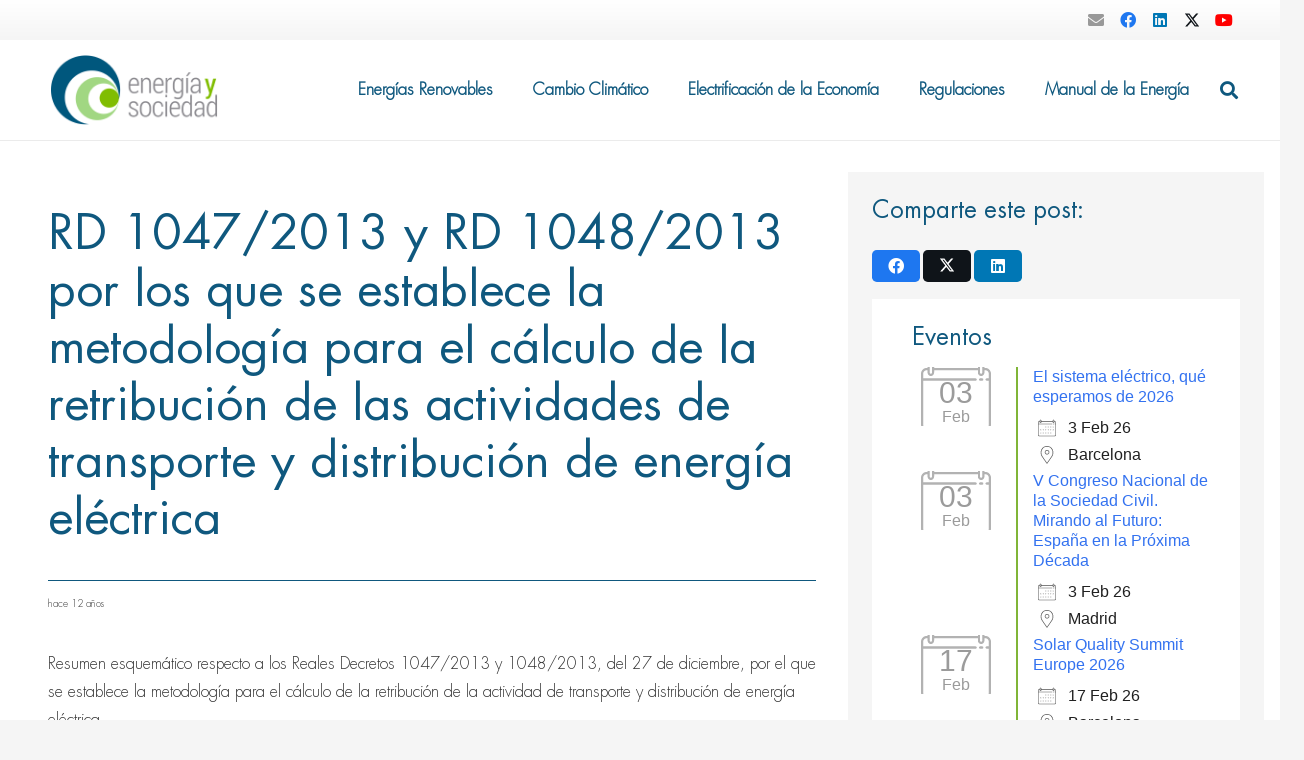

--- FILE ---
content_type: text/html; charset=UTF-8
request_url: https://www.energiaysociedad.es/regulaciones/rd-1047-2013-y-rd-1048-2013-por-los-que-se-establece-la-metodologia-para-el-calculo-de-la-retribucion-de-las-actividades-de-transporte-y-distribucion-de-energia-electrica/
body_size: 29942
content:
<!DOCTYPE HTML>
<html lang="es">
<head>
	<meta charset="UTF-8">
	<meta name='robots' content='index, follow, max-image-preview:large, max-snippet:-1, max-video-preview:-1' />
	<style>img:is([sizes="auto" i], [sizes^="auto," i]) { contain-intrinsic-size: 3000px 1500px }</style>
	
	<!-- This site is optimized with the Yoast SEO plugin v26.1.1 - https://yoast.com/wordpress/plugins/seo/ -->
	<title>RD 1047/2013 y RD 1048/2013 por los que se establece la metodología para el cálculo de la retribución de las actividades de transporte y distribución de energía eléctrica - Energía y Sociedad</title>
	<link rel="canonical" href="https://www.energiaysociedad.es/regulaciones/rd-1047-2013-y-rd-1048-2013-por-los-que-se-establece-la-metodologia-para-el-calculo-de-la-retribucion-de-las-actividades-de-transporte-y-distribucion-de-energia-electrica/" />
	<meta property="og:locale" content="es_ES" />
	<meta property="og:type" content="article" />
	<meta property="og:title" content="RD 1047/2013 y RD 1048/2013 por los que se establece la metodología para el cálculo de la retribución de las actividades de transporte y distribución de energía eléctrica - Energía y Sociedad" />
	<meta property="og:description" content="Resumen esquemático respecto a los Reales Decretos 1047/2013 y 1048/2013, del 27 de diciembre, por el que se establece la metodología para el cálculo de la retribución de la actividad de transporte y distribución de energía eléctrica." />
	<meta property="og:url" content="https://www.energiaysociedad.es/regulaciones/rd-1047-2013-y-rd-1048-2013-por-los-que-se-establece-la-metodologia-para-el-calculo-de-la-retribucion-de-las-actividades-de-transporte-y-distribucion-de-energia-electrica/" />
	<meta property="og:site_name" content="Energía y Sociedad" />
	<meta property="article:modified_time" content="2017-01-10T13:57:18+00:00" />
	<meta property="og:image" content="https://www.energiaysociedad.es/wp-content/uploads/2017/01/EySRegulación2-e1484051853713.jpg" />
	<meta property="og:image:width" content="150" />
	<meta property="og:image:height" content="150" />
	<meta property="og:image:type" content="image/jpeg" />
	<meta name="twitter:card" content="summary_large_image" />
	<script type="application/ld+json" class="yoast-schema-graph">{"@context":"https://schema.org","@graph":[{"@type":"WebPage","@id":"https://www.energiaysociedad.es/regulaciones/rd-1047-2013-y-rd-1048-2013-por-los-que-se-establece-la-metodologia-para-el-calculo-de-la-retribucion-de-las-actividades-de-transporte-y-distribucion-de-energia-electrica/","url":"https://www.energiaysociedad.es/regulaciones/rd-1047-2013-y-rd-1048-2013-por-los-que-se-establece-la-metodologia-para-el-calculo-de-la-retribucion-de-las-actividades-de-transporte-y-distribucion-de-energia-electrica/","name":"RD 1047/2013 y RD 1048/2013 por los que se establece la metodología para el cálculo de la retribución de las actividades de transporte y distribución de energía eléctrica - Energía y Sociedad","isPartOf":{"@id":"https://www.energiaysociedad.es/#website"},"primaryImageOfPage":{"@id":"https://www.energiaysociedad.es/regulaciones/rd-1047-2013-y-rd-1048-2013-por-los-que-se-establece-la-metodologia-para-el-calculo-de-la-retribucion-de-las-actividades-de-transporte-y-distribucion-de-energia-electrica/#primaryimage"},"image":{"@id":"https://www.energiaysociedad.es/regulaciones/rd-1047-2013-y-rd-1048-2013-por-los-que-se-establece-la-metodologia-para-el-calculo-de-la-retribucion-de-las-actividades-de-transporte-y-distribucion-de-energia-electrica/#primaryimage"},"thumbnailUrl":"/wp-content/uploads/2017/01/EySRegulación2-e1484051853713.jpg","datePublished":"2014-03-07T02:20:45+00:00","dateModified":"2017-01-10T13:57:18+00:00","breadcrumb":{"@id":"https://www.energiaysociedad.es/regulaciones/rd-1047-2013-y-rd-1048-2013-por-los-que-se-establece-la-metodologia-para-el-calculo-de-la-retribucion-de-las-actividades-de-transporte-y-distribucion-de-energia-electrica/#breadcrumb"},"inLanguage":"es","potentialAction":[{"@type":"ReadAction","target":["https://www.energiaysociedad.es/regulaciones/rd-1047-2013-y-rd-1048-2013-por-los-que-se-establece-la-metodologia-para-el-calculo-de-la-retribucion-de-las-actividades-de-transporte-y-distribucion-de-energia-electrica/"]}]},{"@type":"ImageObject","inLanguage":"es","@id":"https://www.energiaysociedad.es/regulaciones/rd-1047-2013-y-rd-1048-2013-por-los-que-se-establece-la-metodologia-para-el-calculo-de-la-retribucion-de-las-actividades-de-transporte-y-distribucion-de-energia-electrica/#primaryimage","url":"/wp-content/uploads/2017/01/EySRegulación2-e1484051853713.jpg","contentUrl":"/wp-content/uploads/2017/01/EySRegulación2-e1484051853713.jpg","width":150,"height":150},{"@type":"BreadcrumbList","@id":"https://www.energiaysociedad.es/regulaciones/rd-1047-2013-y-rd-1048-2013-por-los-que-se-establece-la-metodologia-para-el-calculo-de-la-retribucion-de-las-actividades-de-transporte-y-distribucion-de-energia-electrica/#breadcrumb","itemListElement":[{"@type":"ListItem","position":1,"name":"Portada","item":"https://www.energiaysociedad.es/"},{"@type":"ListItem","position":2,"name":"RD 1047/2013 y RD 1048/2013 por los que se establece la metodología para el cálculo de la retribución de las actividades de transporte y distribución de energía eléctrica"}]},{"@type":"WebSite","@id":"https://www.energiaysociedad.es/#website","url":"https://www.energiaysociedad.es/","name":"Energía y Sociedad","description":"Las claves del Sector Energético","publisher":{"@id":"https://www.energiaysociedad.es/#organization"},"potentialAction":[{"@type":"SearchAction","target":{"@type":"EntryPoint","urlTemplate":"https://www.energiaysociedad.es/?s={search_term_string}"},"query-input":{"@type":"PropertyValueSpecification","valueRequired":true,"valueName":"search_term_string"}}],"inLanguage":"es"},{"@type":"Organization","@id":"https://www.energiaysociedad.es/#organization","name":"Energía y Sociedad","url":"https://www.energiaysociedad.es/","logo":{"@type":"ImageObject","inLanguage":"es","@id":"https://www.energiaysociedad.es/#/schema/logo/image/","url":"/wp-content/uploads/2021/06/logo_energia_y_sociedad.png","contentUrl":"/wp-content/uploads/2021/06/logo_energia_y_sociedad.png","width":700,"height":292,"caption":"Energía y Sociedad"},"image":{"@id":"https://www.energiaysociedad.es/#/schema/logo/image/"}}]}</script>
	<!-- / Yoast SEO plugin. -->


<link rel='dns-prefetch' href='//www.energiaysociedad.es' />
<link rel="alternate" type="application/rss+xml" title="Energía y Sociedad &raquo; Feed" href="https://www.energiaysociedad.es/feed/" />
<link rel="alternate" type="application/rss+xml" title="Energía y Sociedad &raquo; Feed de los comentarios" href="https://www.energiaysociedad.es/comments/feed/" />
		<style>
			.lazyload,
			.lazyloading {
				max-width: 100%;
			}
		</style>
		<link rel="canonical" href="https://www.energiaysociedad.es/regulaciones/rd-1047-2013-y-rd-1048-2013-por-los-que-se-establece-la-metodologia-para-el-calculo-de-la-retribucion-de-las-actividades-de-transporte-y-distribucion-de-energia-electrica" />
<meta name="viewport" content="width=device-width, initial-scale=1">
<meta name="theme-color" content="#f5f5f5">
<meta property="og:title" content="RD 1047/2013 y RD 1048/2013 por los que se establece la metodología para el cálculo de la retribución de las actividades de transporte y distribución de energía eléctrica - Energía y Sociedad">
<meta property="og:url" content="https://www.energiaysociedad.es/regulaciones/rd-1047-2013-y-rd-1048-2013-por-los-que-se-establece-la-metodologia-para-el-calculo-de-la-retribucion-de-las-actividades-de-transporte-y-distribucion-de-energia-electrica">
<meta property="og:locale" content="es_ES">
<meta property="og:site_name" content="Energía y Sociedad">
<meta property="og:type" content="article">
<meta property="og:image" content="/wp-content/uploads/2017/01/EySRegulación2-e1484051853713.jpg" itemprop="image">
<link rel="preload" href="/wp-content/uploads/fonts/FuturaLT-Light.woff2" as="font" type="font/woff2" crossorigin><link rel="preload" href="/wp-content/uploads/fonts/FuturaLT-Book.woff2" as="font" type="font/woff2" crossorigin><link rel="preload" href="/wp-content/uploads/fonts/FuturaLT-Heavy.woff2" as="font" type="font/woff2" crossorigin><link rel="preload" href="/wp-content/uploads/fonts/FuturaLT-Bold.woff2" as="font" type="font/woff2" crossorigin><script>
window._wpemojiSettings = {"baseUrl":"https:\/\/s.w.org\/images\/core\/emoji\/16.0.1\/72x72\/","ext":".png","svgUrl":"https:\/\/s.w.org\/images\/core\/emoji\/16.0.1\/svg\/","svgExt":".svg","source":{"concatemoji":"https:\/\/www.energiaysociedad.es\/wp-includes\/js\/wp-emoji-release.min.js?ver=6.8.3"}};
/*! This file is auto-generated */
!function(s,n){var o,i,e;function c(e){try{var t={supportTests:e,timestamp:(new Date).valueOf()};sessionStorage.setItem(o,JSON.stringify(t))}catch(e){}}function p(e,t,n){e.clearRect(0,0,e.canvas.width,e.canvas.height),e.fillText(t,0,0);var t=new Uint32Array(e.getImageData(0,0,e.canvas.width,e.canvas.height).data),a=(e.clearRect(0,0,e.canvas.width,e.canvas.height),e.fillText(n,0,0),new Uint32Array(e.getImageData(0,0,e.canvas.width,e.canvas.height).data));return t.every(function(e,t){return e===a[t]})}function u(e,t){e.clearRect(0,0,e.canvas.width,e.canvas.height),e.fillText(t,0,0);for(var n=e.getImageData(16,16,1,1),a=0;a<n.data.length;a++)if(0!==n.data[a])return!1;return!0}function f(e,t,n,a){switch(t){case"flag":return n(e,"\ud83c\udff3\ufe0f\u200d\u26a7\ufe0f","\ud83c\udff3\ufe0f\u200b\u26a7\ufe0f")?!1:!n(e,"\ud83c\udde8\ud83c\uddf6","\ud83c\udde8\u200b\ud83c\uddf6")&&!n(e,"\ud83c\udff4\udb40\udc67\udb40\udc62\udb40\udc65\udb40\udc6e\udb40\udc67\udb40\udc7f","\ud83c\udff4\u200b\udb40\udc67\u200b\udb40\udc62\u200b\udb40\udc65\u200b\udb40\udc6e\u200b\udb40\udc67\u200b\udb40\udc7f");case"emoji":return!a(e,"\ud83e\udedf")}return!1}function g(e,t,n,a){var r="undefined"!=typeof WorkerGlobalScope&&self instanceof WorkerGlobalScope?new OffscreenCanvas(300,150):s.createElement("canvas"),o=r.getContext("2d",{willReadFrequently:!0}),i=(o.textBaseline="top",o.font="600 32px Arial",{});return e.forEach(function(e){i[e]=t(o,e,n,a)}),i}function t(e){var t=s.createElement("script");t.src=e,t.defer=!0,s.head.appendChild(t)}"undefined"!=typeof Promise&&(o="wpEmojiSettingsSupports",i=["flag","emoji"],n.supports={everything:!0,everythingExceptFlag:!0},e=new Promise(function(e){s.addEventListener("DOMContentLoaded",e,{once:!0})}),new Promise(function(t){var n=function(){try{var e=JSON.parse(sessionStorage.getItem(o));if("object"==typeof e&&"number"==typeof e.timestamp&&(new Date).valueOf()<e.timestamp+604800&&"object"==typeof e.supportTests)return e.supportTests}catch(e){}return null}();if(!n){if("undefined"!=typeof Worker&&"undefined"!=typeof OffscreenCanvas&&"undefined"!=typeof URL&&URL.createObjectURL&&"undefined"!=typeof Blob)try{var e="postMessage("+g.toString()+"("+[JSON.stringify(i),f.toString(),p.toString(),u.toString()].join(",")+"));",a=new Blob([e],{type:"text/javascript"}),r=new Worker(URL.createObjectURL(a),{name:"wpTestEmojiSupports"});return void(r.onmessage=function(e){c(n=e.data),r.terminate(),t(n)})}catch(e){}c(n=g(i,f,p,u))}t(n)}).then(function(e){for(var t in e)n.supports[t]=e[t],n.supports.everything=n.supports.everything&&n.supports[t],"flag"!==t&&(n.supports.everythingExceptFlag=n.supports.everythingExceptFlag&&n.supports[t]);n.supports.everythingExceptFlag=n.supports.everythingExceptFlag&&!n.supports.flag,n.DOMReady=!1,n.readyCallback=function(){n.DOMReady=!0}}).then(function(){return e}).then(function(){var e;n.supports.everything||(n.readyCallback(),(e=n.source||{}).concatemoji?t(e.concatemoji):e.wpemoji&&e.twemoji&&(t(e.twemoji),t(e.wpemoji)))}))}((window,document),window._wpemojiSettings);
</script>
<style id='wp-emoji-styles-inline-css'>

	img.wp-smiley, img.emoji {
		display: inline !important;
		border: none !important;
		box-shadow: none !important;
		height: 1em !important;
		width: 1em !important;
		margin: 0 0.07em !important;
		vertical-align: -0.1em !important;
		background: none !important;
		padding: 0 !important;
	}
</style>
<link rel='stylesheet' id='wp-components-css' href='https://www.energiaysociedad.es/wp-includes/css/dist/components/style.min.css?ver=6.8.3' media='all' />
<link rel='stylesheet' id='wp-preferences-css' href='https://www.energiaysociedad.es/wp-includes/css/dist/preferences/style.min.css?ver=6.8.3' media='all' />
<link rel='stylesheet' id='wp-block-editor-css' href='https://www.energiaysociedad.es/wp-includes/css/dist/block-editor/style.min.css?ver=6.8.3' media='all' />
<link rel='stylesheet' id='popup-maker-block-library-style-css' href='/wp-content/plugins/popup-maker/dist/packages/block-library-style.css?ver=dbea705cfafe089d65f1' media='all' />
<link rel='stylesheet' id='events-manager-css' href='/wp-content/plugins/events-manager/includes/css/events-manager.min.css?ver=7.2.1' media='all' />
<link rel='stylesheet' id='us-style-css' href='/wp-content/themes/Impreza/css/style.min.css?ver=8.39.2' media='all' />
<link rel='stylesheet' id='theme-style-css' href='/wp-content/themes/Impreza-child/style.css?ver=8.39.2' media='all' />
<script src="https://www.energiaysociedad.es/wp-includes/js/jquery/jquery.min.js?ver=3.7.1" id="jquery-core-js"></script>
<script src="https://www.energiaysociedad.es/wp-includes/js/jquery/ui/core.min.js?ver=1.13.3" id="jquery-ui-core-js"></script>
<script src="https://www.energiaysociedad.es/wp-includes/js/jquery/ui/mouse.min.js?ver=1.13.3" id="jquery-ui-mouse-js"></script>
<script src="https://www.energiaysociedad.es/wp-includes/js/jquery/ui/sortable.min.js?ver=1.13.3" id="jquery-ui-sortable-js"></script>
<script src="https://www.energiaysociedad.es/wp-includes/js/jquery/ui/datepicker.min.js?ver=1.13.3" id="jquery-ui-datepicker-js"></script>
<script id="jquery-ui-datepicker-js-after">
jQuery(function(jQuery){jQuery.datepicker.setDefaults({"closeText":"Cerrar","currentText":"Hoy","monthNames":["enero","febrero","marzo","abril","mayo","junio","julio","agosto","septiembre","octubre","noviembre","diciembre"],"monthNamesShort":["Ene","Feb","Mar","Abr","May","Jun","Jul","Ago","Sep","Oct","Nov","Dic"],"nextText":"Siguiente","prevText":"Anterior","dayNames":["domingo","lunes","martes","mi\u00e9rcoles","jueves","viernes","s\u00e1bado"],"dayNamesShort":["Dom","Lun","Mar","Mi\u00e9","Jue","Vie","S\u00e1b"],"dayNamesMin":["D","L","M","X","J","V","S"],"dateFormat":"d \\dd\\e MM \\dd\\e yy","firstDay":1,"isRTL":false});});
</script>
<script src="https://www.energiaysociedad.es/wp-includes/js/jquery/ui/resizable.min.js?ver=1.13.3" id="jquery-ui-resizable-js"></script>
<script src="https://www.energiaysociedad.es/wp-includes/js/jquery/ui/draggable.min.js?ver=1.13.3" id="jquery-ui-draggable-js"></script>
<script src="https://www.energiaysociedad.es/wp-includes/js/jquery/ui/controlgroup.min.js?ver=1.13.3" id="jquery-ui-controlgroup-js"></script>
<script src="https://www.energiaysociedad.es/wp-includes/js/jquery/ui/checkboxradio.min.js?ver=1.13.3" id="jquery-ui-checkboxradio-js"></script>
<script src="https://www.energiaysociedad.es/wp-includes/js/jquery/ui/button.min.js?ver=1.13.3" id="jquery-ui-button-js"></script>
<script src="https://www.energiaysociedad.es/wp-includes/js/jquery/ui/dialog.min.js?ver=1.13.3" id="jquery-ui-dialog-js"></script>
<script id="events-manager-js-extra">
var EM = {"ajaxurl":"https:\/\/www.energiaysociedad.es\/wp-admin\/admin-ajax.php","locationajaxurl":"https:\/\/www.energiaysociedad.es\/wp-admin\/admin-ajax.php?action=locations_search","firstDay":"1","locale":"es","dateFormat":"yy-mm-dd","ui_css":"\/wp-content\/plugins\/events-manager\/includes\/css\/jquery-ui\/build.min.css","show24hours":"1","is_ssl":"1","autocomplete_limit":"10","calendar":{"breakpoints":{"small":560,"medium":908,"large":false}},"phone":"","datepicker":{"format":"Y-m-d","locale":"es"},"search":{"breakpoints":{"small":650,"medium":850,"full":false}},"url":"\/wp-content\/plugins\/events-manager","assets":{"input.em-uploader":{"js":{"em-uploader":{"url":"\/wp-content\/plugins\/events-manager\/includes\/js\/em-uploader.js?v=7.2.1","event":"em_uploader_ready","requires":"filepond"},"filepond-validate-size":"filepond\/plugins\/filepond-plugin-file-validate-size.js?v=7.2.1","filepond-validate-type":"filepond\/plugins\/filepond-plugin-file-validate-type.js?v=7.2.1","filepond-image-validate-size":"filepond\/plugins\/filepond-plugin-image-validate-size.js?v=7.2.1","filepond-exif-orientation":"filepond\/plugins\/filepond-plugin-image-exif-orientation.js?v=7.2.1","filepond-get-file":"filepond\/plugins\/filepond-plugin-get-file.js?v=7.2.1","filepond-plugin-image-overlay":"filepond\/plugins\/filepond-plugin-image-overlay.js?v=7.2.1","filepond-plugin-image-thumbnail":"filepond\/plugins\/filepond-plugin-image-thumbnail.js?v=7.2.1","filepond-plugin-pdf-preview-overlay":"filepond\/plugins\/filepond-plugin-pdf-preview-overlay.js?v=7.2.1","filepond-plugin-file-icon":"filepond\/plugins\/filepond-plugin-file-icon.js?v=7.2.1","filepond":{"url":"filepond\/filepond.js?v=7.2.1","locale":"es-es"}},"css":{"em-filepond":"filepond\/em-filepond.min.css?v=7.2.1","filepond-preview":"filepond\/plugins\/filepond-plugin-image-preview.min.css?v=7.2.1","filepond-plugin-image-overlay":"filepond\/plugins\/filepond-plugin-image-overlay.min.css?v=7.2.1","filepond-get-file":"filepond\/plugins\/filepond-plugin-get-file.min.css?v=7.2.1"}},".em-event-editor":{"js":{"event-editor":{"url":"\/wp-content\/plugins\/events-manager\/includes\/js\/events-manager-event-editor.js?v=7.2.1","event":"em_event_editor_ready"}},"css":{"event-editor":"\/wp-content\/plugins\/events-manager\/includes\/css\/events-manager-event-editor.min.css?v=7.2.1"}},".em-recurrence-sets, .em-timezone":{"js":{"luxon":{"url":"luxon\/luxon.js?v=7.2.1","event":"em_luxon_ready"}}},".em-booking-form, #em-booking-form, .em-booking-recurring, .em-event-booking-form":{"js":{"em-bookings":{"url":"\/wp-content\/plugins\/events-manager\/includes\/js\/bookingsform.js?v=7.2.1","event":"em_booking_form_js_loaded"}}},"#em-opt-archetypes":{"js":{"archetypes":"\/wp-content\/plugins\/events-manager\/includes\/js\/admin-archetype-editor.js?v=7.2.1","archetypes_ms":"\/wp-content\/plugins\/events-manager\/includes\/js\/admin-archetypes.js?v=7.2.1","qs":"qs\/qs.js?v=7.2.1"}}},"cached":"","uploads":{"endpoint":"https:\/\/www.energiaysociedad.es\/wp-json\/events-manager\/v1\/uploads","nonce":"61d15e16cc","delete_confirm":"Are you sure you want to delete this file? It will be deleted upon submission.","images":{"max_file_size":"","image_max_width":"700","image_max_height":"700","image_min_width":"50","image_min_height":"50"},"files":{"max_file_size":"","types":{"0":"image\/gif","1":"image\/jpeg","3":"image\/png","4":"image\/heic","5":"application\/pdf","6":"application\/msword","7":"application\/x-msword","8":"application\/vnd.openxmlformats-officedocument.wordprocessingml.document","9":"text\/rtf","10":"application\/rtf","11":"application\/x-rtf","12":"application\/vnd.oasis.opendocument.text","13":"text\/plain","14":"application\/vnd.ms-excel","15":"application\/xls","16":"application\/vnd.openxmlformats-officedocument.spreadsheetml.sheet","17":"text\/csv","18":"application\/csv","20":"application\/vnd.oasis.opendocument.spreadsheet","21":"application\/vnd.ms-powerpoint","22":"application\/mspowerpoint","23":"application\/vnd.openxmlformats-officedocument.presentationml.presentation","24":"application\/vnd.oasis.opendocument.presentation"}}},"api_nonce":"a5a580dc96","bookingInProgress":"Por favor, espera mientras la reserva se env\u00eda.","tickets_save":"Guardar entrada","bookingajaxurl":"https:\/\/www.energiaysociedad.es\/wp-admin\/admin-ajax.php","bookings_export_save":"Exportar reservas","bookings_settings_save":"Guardar configuraci\u00f3n","booking_delete":"\u00bfEst\u00e1s seguro que quieres borrar?","booking_offset":"30","bookings":{"submit_button":{"text":{"default":"Submit Booking","free":"Submit Booking","payment":"Submit Booking - %s","processing":"Processing ..."}},"update_listener":""},"bb_full":"Vendido","bb_book":"Reservar ahora","bb_booking":"Reservando...","bb_booked":"Reserva Enviado","bb_error":"Error de Reserva. \u00bfIntentar de nuevo?","bb_cancel":"Cancelar","bb_canceling":"Cancelando...","bb_cancelled":"Cancelado","bb_cancel_error":"Error de Cancelaci\u00f3n. \u00bfIntentar de nuevo?","event_cancellations":{"warning":"If you choose to cancel your event, after you save this event, no further bookings will be possible for this event.\\n\\nAdicionalmente, lo siguiente va a ocurrir:\\n\\n- Bookings will be automatically cancelled.\\n- Booking cancellation emails will be sent.\\n- All confirmed and pending bookings will be emailed a general event cancellation notification."},"txt_search":"Buscar","txt_searching":"Buscando...","txt_loading":"Cargando..."};
</script>
<script src="/wp-content/plugins/events-manager/includes/js/events-manager.js?ver=7.2.1" id="events-manager-js"></script>
<script src="/wp-content/plugins/events-manager/includes/external/flatpickr/l10n/es.js?ver=7.2.1" id="em-flatpickr-localization-js"></script>
<script src="//www.energiaysociedad.es/wp-content/plugins/revslider/sr6/assets/js/rbtools.min.js?ver=6.7.37" async id="tp-tools-js"></script>
<script src="//www.energiaysociedad.es/wp-content/plugins/revslider/sr6/assets/js/rs6.min.js?ver=6.7.37" async id="revmin-js"></script>
<script></script><link rel="https://api.w.org/" href="https://www.energiaysociedad.es/wp-json/" /><link rel="EditURI" type="application/rsd+xml" title="RSD" href="https://www.energiaysociedad.es/xmlrpc.php?rsd" />
<meta name="generator" content="WordPress 6.8.3" />
<link rel='shortlink' href='https://www.energiaysociedad.es/?p=626' />
<link rel="alternate" title="oEmbed (JSON)" type="application/json+oembed" href="https://www.energiaysociedad.es/wp-json/oembed/1.0/embed?url=https%3A%2F%2Fwww.energiaysociedad.es%2Fregulaciones%2Frd-1047-2013-y-rd-1048-2013-por-los-que-se-establece-la-metodologia-para-el-calculo-de-la-retribucion-de-las-actividades-de-transporte-y-distribucion-de-energia-electrica%2F" />
<link rel="alternate" title="oEmbed (XML)" type="text/xml+oembed" href="https://www.energiaysociedad.es/wp-json/oembed/1.0/embed?url=https%3A%2F%2Fwww.energiaysociedad.es%2Fregulaciones%2Frd-1047-2013-y-rd-1048-2013-por-los-que-se-establece-la-metodologia-para-el-calculo-de-la-retribucion-de-las-actividades-de-transporte-y-distribucion-de-energia-electrica%2F&#038;format=xml" />
		<script>
			document.documentElement.className = document.documentElement.className.replace('no-js', 'js');
		</script>
				<style>
			.no-js img.lazyload {
				display: none;
			}

			figure.wp-block-image img.lazyloading {
				min-width: 150px;
			}

			.lazyload,
			.lazyloading {
				--smush-placeholder-width: 100px;
				--smush-placeholder-aspect-ratio: 1/1;
				width: var(--smush-image-width, var(--smush-placeholder-width)) !important;
				aspect-ratio: var(--smush-image-aspect-ratio, var(--smush-placeholder-aspect-ratio)) !important;
			}

						.lazyload, .lazyloading {
				opacity: 0;
			}

			.lazyloaded {
				opacity: 1;
				transition: opacity 400ms;
				transition-delay: 0ms;
			}

					</style>
				<script id="us_add_no_touch">
			if ( ! /Android|webOS|iPhone|iPad|iPod|BlackBerry|IEMobile|Opera Mini/i.test( navigator.userAgent ) ) {
				document.documentElement.classList.add( "no-touch" );
			}
		</script>
				<script id="us_color_scheme_switch_class">
			if ( document.cookie.includes( "us_color_scheme_switch_is_on=true" ) ) {
				document.documentElement.classList.add( "us-color-scheme-on" );
			}
		</script>
		<meta name="generator" content="Powered by WPBakery Page Builder - drag and drop page builder for WordPress."/>
<meta name="generator" content="Powered by Slider Revolution 6.7.37 - responsive, Mobile-Friendly Slider Plugin for WordPress with comfortable drag and drop interface." />
<link rel="icon" href="/wp-content/uploads/2021/09/favicon_energia_y_sociedad-150x150.png" sizes="32x32" />
<link rel="icon" href="/wp-content/uploads/2021/09/favicon_energia_y_sociedad.png" sizes="192x192" />
<link rel="apple-touch-icon" href="/wp-content/uploads/2021/09/favicon_energia_y_sociedad.png" />
<meta name="msapplication-TileImage" content="/wp-content/uploads/2021/09/favicon_energia_y_sociedad.png" />
<script>function setREVStartSize(e){
			//window.requestAnimationFrame(function() {
				window.RSIW = window.RSIW===undefined ? window.innerWidth : window.RSIW;
				window.RSIH = window.RSIH===undefined ? window.innerHeight : window.RSIH;
				try {
					var pw = document.getElementById(e.c).parentNode.offsetWidth,
						newh;
					pw = pw===0 || isNaN(pw) || (e.l=="fullwidth" || e.layout=="fullwidth") ? window.RSIW : pw;
					e.tabw = e.tabw===undefined ? 0 : parseInt(e.tabw);
					e.thumbw = e.thumbw===undefined ? 0 : parseInt(e.thumbw);
					e.tabh = e.tabh===undefined ? 0 : parseInt(e.tabh);
					e.thumbh = e.thumbh===undefined ? 0 : parseInt(e.thumbh);
					e.tabhide = e.tabhide===undefined ? 0 : parseInt(e.tabhide);
					e.thumbhide = e.thumbhide===undefined ? 0 : parseInt(e.thumbhide);
					e.mh = e.mh===undefined || e.mh=="" || e.mh==="auto" ? 0 : parseInt(e.mh,0);
					if(e.layout==="fullscreen" || e.l==="fullscreen")
						newh = Math.max(e.mh,window.RSIH);
					else{
						e.gw = Array.isArray(e.gw) ? e.gw : [e.gw];
						for (var i in e.rl) if (e.gw[i]===undefined || e.gw[i]===0) e.gw[i] = e.gw[i-1];
						e.gh = e.el===undefined || e.el==="" || (Array.isArray(e.el) && e.el.length==0)? e.gh : e.el;
						e.gh = Array.isArray(e.gh) ? e.gh : [e.gh];
						for (var i in e.rl) if (e.gh[i]===undefined || e.gh[i]===0) e.gh[i] = e.gh[i-1];
											
						var nl = new Array(e.rl.length),
							ix = 0,
							sl;
						e.tabw = e.tabhide>=pw ? 0 : e.tabw;
						e.thumbw = e.thumbhide>=pw ? 0 : e.thumbw;
						e.tabh = e.tabhide>=pw ? 0 : e.tabh;
						e.thumbh = e.thumbhide>=pw ? 0 : e.thumbh;
						for (var i in e.rl) nl[i] = e.rl[i]<window.RSIW ? 0 : e.rl[i];
						sl = nl[0];
						for (var i in nl) if (sl>nl[i] && nl[i]>0) { sl = nl[i]; ix=i;}
						var m = pw>(e.gw[ix]+e.tabw+e.thumbw) ? 1 : (pw-(e.tabw+e.thumbw)) / (e.gw[ix]);
						newh =  (e.gh[ix] * m) + (e.tabh + e.thumbh);
					}
					var el = document.getElementById(e.c);
					if (el!==null && el) el.style.height = newh+"px";
					el = document.getElementById(e.c+"_wrapper");
					if (el!==null && el) {
						el.style.height = newh+"px";
						el.style.display = "block";
					}
				} catch(e){
					console.log("Failure at Presize of Slider:" + e)
				}
			//});
		  };</script>
<noscript><style> .wpb_animate_when_almost_visible { opacity: 1; }</style></noscript>		<style id="us-icon-fonts">@font-face{font-display:block;font-style:normal;font-family:"fontawesome";font-weight:900;src:url("/wp-content/themes/Impreza/fonts/fa-solid-900.woff2?ver=8.39.2") format("woff2")}.fas{font-family:"fontawesome";font-weight:900}@font-face{font-display:block;font-style:normal;font-family:"fontawesome";font-weight:400;src:url("/wp-content/themes/Impreza/fonts/fa-regular-400.woff2?ver=8.39.2") format("woff2")}.far{font-family:"fontawesome";font-weight:400}@font-face{font-display:block;font-style:normal;font-family:"fontawesome";font-weight:300;src:url("/wp-content/themes/Impreza/fonts/fa-light-300.woff2?ver=8.39.2") format("woff2")}.fal{font-family:"fontawesome";font-weight:300}@font-face{font-display:block;font-style:normal;font-family:"Font Awesome 5 Duotone";font-weight:900;src:url("/wp-content/themes/Impreza/fonts/fa-duotone-900.woff2?ver=8.39.2") format("woff2")}.fad{font-family:"Font Awesome 5 Duotone";font-weight:900}.fad{position:relative}.fad:before{position:absolute}.fad:after{opacity:0.4}@font-face{font-display:block;font-style:normal;font-family:"Font Awesome 5 Brands";font-weight:400;src:url("/wp-content/themes/Impreza/fonts/fa-brands-400.woff2?ver=8.39.2") format("woff2")}.fab{font-family:"Font Awesome 5 Brands";font-weight:400}@font-face{font-display:block;font-style:normal;font-family:"Material Icons";font-weight:400;src:url("/wp-content/themes/Impreza/fonts/material-icons.woff2?ver=8.39.2") format("woff2")}.material-icons{font-family:"Material Icons";font-weight:400}</style>
				<style id="us-theme-options-css">:root{--color-header-middle-bg:#fff;--color-header-middle-bg-grad:#fff;--color-header-middle-text:#0F587E;--color-header-middle-text-hover:#7FBA27;--color-header-transparent-bg:transparent;--color-header-transparent-bg-grad:transparent;--color-header-transparent-text:#fff;--color-header-transparent-text-hover:#fff;--color-chrome-toolbar:#f5f5f5;--color-header-top-bg:#f5f5f5;--color-header-top-bg-grad:linear-gradient(0deg,#f5f5f5,#fff);--color-header-top-text:#AED9F6;--color-header-top-text-hover:#A2CC82;--color-header-top-transparent-bg:rgba(0,0,0,0.2);--color-header-top-transparent-bg-grad:rgba(0,0,0,0.2);--color-header-top-transparent-text:rgba(255,255,255,0.66);--color-header-top-transparent-text-hover:#fff;--color-content-bg:#fff;--color-content-bg-grad:#fff;--color-content-bg-alt:#f5f5f5;--color-content-bg-alt-grad:#f5f5f5;--color-content-border:#e8e8e8;--color-content-heading:#0F587E;--color-content-heading-grad:#0F587E;--color-content-text:#333333;--color-content-link:#7FBA27;--color-content-link-hover:#7FBA27;--color-content-primary:#0F587E;--color-content-primary-grad:#0F587E;--color-content-secondary:#7FBA27;--color-content-secondary-grad:#7FBA27;--color-content-faded:#999;--color-content-overlay:rgba(0,0,0,0.75);--color-content-overlay-grad:rgba(0,0,0,0.75);--color-alt-content-bg:#f5f5f5;--color-alt-content-bg-grad:#f5f5f5;--color-alt-content-bg-alt:#fff;--color-alt-content-bg-alt-grad:#fff;--color-alt-content-border:#ddd;--color-alt-content-heading:#1a1a1a;--color-alt-content-heading-grad:#1a1a1a;--color-alt-content-text:#8B8A8E;--color-alt-content-link:#e95095;--color-alt-content-link-hover:#7049ba;--color-alt-content-primary:#e95095;--color-alt-content-primary-grad:linear-gradient(135deg,#e95095,#7049ba);--color-alt-content-secondary:#7049ba;--color-alt-content-secondary-grad:linear-gradient(135deg,#7049ba,#e95095);--color-alt-content-faded:#999;--color-alt-content-overlay:#e95095;--color-alt-content-overlay-grad:linear-gradient(135deg,#e95095,rgba(233,80,149,0.75));--color-footer-bg:#222;--color-footer-bg-grad:#222;--color-footer-bg-alt:#1a1a1a;--color-footer-bg-alt-grad:#1a1a1a;--color-footer-border:#333;--color-footer-text:#999;--color-footer-link:#ccc;--color-footer-link-hover:#e95095;--color-subfooter-bg:#1a1a1a;--color-subfooter-bg-grad:#1a1a1a;--color-subfooter-bg-alt:#222;--color-subfooter-bg-alt-grad:#222;--color-subfooter-border:#282828;--color-subfooter-text:#bbb;--color-subfooter-link:#fff;--color-subfooter-link-hover:#e95095;--color-content-primary-faded:rgba(15,88,126,0.15);--box-shadow:0 5px 15px rgba(0,0,0,.15);--box-shadow-up:0 -5px 15px rgba(0,0,0,.15);--site-canvas-width:1300px;--site-content-width:1240px;--site-sidebar-width:25%;--text-block-margin-bottom:1.5rem;--focus-outline-width:2px}.has-content-primary-color{color:var(--color-content-primary)}.has-content-primary-background-color{background:var(--color-content-primary-grad)}.has-content-secondary-color{color:var(--color-content-secondary)}.has-content-secondary-background-color{background:var(--color-content-secondary-grad)}.has-content-heading-color{color:var(--color-content-heading)}.has-content-heading-background-color{background:var(--color-content-heading-grad)}.has-content-text-color{color:var(--color-content-text)}.has-content-text-background-color{background:var(--color-content-text-grad)}.has-content-faded-color{color:var(--color-content-faded)}.has-content-faded-background-color{background:var(--color-content-faded-grad)}.has-content-border-color{color:var(--color-content-border)}.has-content-border-background-color{background:var(--color-content-border-grad)}.has-content-bg-alt-color{color:var(--color-content-bg-alt)}.has-content-bg-alt-background-color{background:var(--color-content-bg-alt-grad)}.has-content-bg-color{color:var(--color-content-bg)}.has-content-bg-background-color{background:var(--color-content-bg-grad)}@font-face{font-display:swap;font-style:normal;font-family:"FuturaLT-Light";font-weight:300;src:url(/wp-content/uploads/fonts/FuturaLT-Light.woff2) format("woff2")}@font-face{font-display:swap;font-style:normal;font-family:"FuturaLT-Book";font-weight:400;src:url(/wp-content/uploads/fonts/FuturaLT-Book.woff2) format("woff2")}@font-face{font-display:swap;font-style:normal;font-family:"FuturaLT-Heavy";font-weight:600;src:url(/wp-content/uploads/fonts/FuturaLT-Heavy.woff2) format("woff2")}@font-face{font-display:swap;font-style:normal;font-family:"FuturaLT-Bold";font-weight:700;src:url(/wp-content/uploads/fonts/FuturaLT-Bold.woff2) format("woff2")}:root{--font-family:FuturaLT-Light;--font-size:16px;--line-height:28px;--font-weight:400;--bold-font-weight:700;--h1-font-family:FuturaLT-Book;--h1-font-size:3.0rem;--h1-line-height:1.2;--h1-font-weight:400;--h1-bold-font-weight:700;--h1-text-transform:none;--h1-font-style:normal;--h1-letter-spacing:0;--h1-margin-bottom:1.5rem;--h2-font-family:var(--h1-font-family);--h2-font-size:2.0rem;--h2-line-height:1.2;--h2-font-weight:var(--h1-font-weight);--h2-bold-font-weight:var(--h1-bold-font-weight);--h2-text-transform:var(--h1-text-transform);--h2-font-style:var(--h1-font-style);--h2-letter-spacing:0;--h2-margin-bottom:1.5rem;--h3-font-family:var(--h1-font-family);--h3-font-size:1.7rem;--h3-line-height:1.2;--h3-font-weight:var(--h1-font-weight);--h3-bold-font-weight:var(--h1-bold-font-weight);--h3-text-transform:var(--h1-text-transform);--h3-font-style:var(--h1-font-style);--h3-letter-spacing:0;--h3-margin-bottom:1.5rem;--h4-font-family:var(--h1-font-family);--h4-font-size:1.5rem;--h4-line-height:1.2;--h4-font-weight:var(--h1-font-weight);--h4-bold-font-weight:var(--h1-bold-font-weight);--h4-text-transform:var(--h1-text-transform);--h4-font-style:var(--h1-font-style);--h4-letter-spacing:0;--h4-margin-bottom:1.5rem;--h5-font-family:var(--h1-font-family);--h5-font-size:1.4rem;--h5-line-height:1.2;--h5-font-weight:var(--h1-font-weight);--h5-bold-font-weight:var(--h1-bold-font-weight);--h5-text-transform:var(--h1-text-transform);--h5-font-style:var(--h1-font-style);--h5-letter-spacing:0;--h5-margin-bottom:1.5rem;--h6-font-family:var(--h1-font-family);--h6-font-size:1.3rem;--h6-line-height:1.2;--h6-font-weight:var(--h1-font-weight);--h6-bold-font-weight:var(--h1-bold-font-weight);--h6-text-transform:var(--h1-text-transform);--h6-font-style:var(--h1-font-style);--h6-letter-spacing:0;--h6-margin-bottom:1.5rem}h1{font-family:var(--h1-font-family,inherit);font-weight:var(--h1-font-weight,inherit);font-size:var(--h1-font-size,inherit);font-style:var(--h1-font-style,inherit);line-height:var(--h1-line-height,1.4);letter-spacing:var(--h1-letter-spacing,inherit);text-transform:var(--h1-text-transform,inherit);margin-bottom:var(--h1-margin-bottom,1.5rem)}h1>strong{font-weight:var(--h1-bold-font-weight,bold)}h2{font-family:var(--h2-font-family,inherit);font-weight:var(--h2-font-weight,inherit);font-size:var(--h2-font-size,inherit);font-style:var(--h2-font-style,inherit);line-height:var(--h2-line-height,1.4);letter-spacing:var(--h2-letter-spacing,inherit);text-transform:var(--h2-text-transform,inherit);margin-bottom:var(--h2-margin-bottom,1.5rem)}h2>strong{font-weight:var(--h2-bold-font-weight,bold)}h3{font-family:var(--h3-font-family,inherit);font-weight:var(--h3-font-weight,inherit);font-size:var(--h3-font-size,inherit);font-style:var(--h3-font-style,inherit);line-height:var(--h3-line-height,1.4);letter-spacing:var(--h3-letter-spacing,inherit);text-transform:var(--h3-text-transform,inherit);margin-bottom:var(--h3-margin-bottom,1.5rem)}h3>strong{font-weight:var(--h3-bold-font-weight,bold)}h4{font-family:var(--h4-font-family,inherit);font-weight:var(--h4-font-weight,inherit);font-size:var(--h4-font-size,inherit);font-style:var(--h4-font-style,inherit);line-height:var(--h4-line-height,1.4);letter-spacing:var(--h4-letter-spacing,inherit);text-transform:var(--h4-text-transform,inherit);margin-bottom:var(--h4-margin-bottom,1.5rem)}h4>strong{font-weight:var(--h4-bold-font-weight,bold)}h5{font-family:var(--h5-font-family,inherit);font-weight:var(--h5-font-weight,inherit);font-size:var(--h5-font-size,inherit);font-style:var(--h5-font-style,inherit);line-height:var(--h5-line-height,1.4);letter-spacing:var(--h5-letter-spacing,inherit);text-transform:var(--h5-text-transform,inherit);margin-bottom:var(--h5-margin-bottom,1.5rem)}h5>strong{font-weight:var(--h5-bold-font-weight,bold)}h6{font-family:var(--h6-font-family,inherit);font-weight:var(--h6-font-weight,inherit);font-size:var(--h6-font-size,inherit);font-style:var(--h6-font-style,inherit);line-height:var(--h6-line-height,1.4);letter-spacing:var(--h6-letter-spacing,inherit);text-transform:var(--h6-text-transform,inherit);margin-bottom:var(--h6-margin-bottom,1.5rem)}h6>strong{font-weight:var(--h6-bold-font-weight,bold)}body{background:var(--color-content-bg-alt)}@media (max-width:1320px){.l-main .aligncenter{max-width:calc(100vw - 5rem)}}@media (min-width:1281px){body.usb_preview .hide_on_default{opacity:0.25!important}.vc_hidden-lg,body:not(.usb_preview) .hide_on_default{display:none!important}.default_align_left{text-align:left;justify-content:flex-start}.default_align_right{text-align:right;justify-content:flex-end}.default_align_center{text-align:center;justify-content:center}.w-hwrapper.default_align_center>*{margin-left:calc( var(--hwrapper-gap,1.2rem) / 2 );margin-right:calc( var(--hwrapper-gap,1.2rem) / 2 )}.default_align_justify{justify-content:space-between}.w-hwrapper>.default_align_justify,.default_align_justify>.w-btn{width:100%}*:not(.w-hwrapper)>.w-btn-wrapper:not([class*="default_align_none"]):not(.align_none){display:block;margin-inline-end:0}}@media (min-width:1025px) and (max-width:1280px){body.usb_preview .hide_on_laptops{opacity:0.25!important}.vc_hidden-md,body:not(.usb_preview) .hide_on_laptops{display:none!important}.laptops_align_left{text-align:left;justify-content:flex-start}.laptops_align_right{text-align:right;justify-content:flex-end}.laptops_align_center{text-align:center;justify-content:center}.w-hwrapper.laptops_align_center>*{margin-left:calc( var(--hwrapper-gap,1.2rem) / 2 );margin-right:calc( var(--hwrapper-gap,1.2rem) / 2 )}.laptops_align_justify{justify-content:space-between}.w-hwrapper>.laptops_align_justify,.laptops_align_justify>.w-btn{width:100%}*:not(.w-hwrapper)>.w-btn-wrapper:not([class*="laptops_align_none"]):not(.align_none){display:block;margin-inline-end:0}.g-cols.via_grid[style*="--laptops-columns-gap"]{gap:var(--laptops-columns-gap,3rem)}}@media (min-width:601px) and (max-width:1024px){body.usb_preview .hide_on_tablets{opacity:0.25!important}.vc_hidden-sm,body:not(.usb_preview) .hide_on_tablets{display:none!important}.tablets_align_left{text-align:left;justify-content:flex-start}.tablets_align_right{text-align:right;justify-content:flex-end}.tablets_align_center{text-align:center;justify-content:center}.w-hwrapper.tablets_align_center>*{margin-left:calc( var(--hwrapper-gap,1.2rem) / 2 );margin-right:calc( var(--hwrapper-gap,1.2rem) / 2 )}.tablets_align_justify{justify-content:space-between}.w-hwrapper>.tablets_align_justify,.tablets_align_justify>.w-btn{width:100%}*:not(.w-hwrapper)>.w-btn-wrapper:not([class*="tablets_align_none"]):not(.align_none){display:block;margin-inline-end:0}.g-cols.via_grid[style*="--tablets-columns-gap"]{gap:var(--tablets-columns-gap,3rem)}}@media (max-width:600px){body.usb_preview .hide_on_mobiles{opacity:0.25!important}.vc_hidden-xs,body:not(.usb_preview) .hide_on_mobiles{display:none!important}.mobiles_align_left{text-align:left;justify-content:flex-start}.mobiles_align_right{text-align:right;justify-content:flex-end}.mobiles_align_center{text-align:center;justify-content:center}.w-hwrapper.mobiles_align_center>*{margin-left:calc( var(--hwrapper-gap,1.2rem) / 2 );margin-right:calc( var(--hwrapper-gap,1.2rem) / 2 )}.mobiles_align_justify{justify-content:space-between}.w-hwrapper>.mobiles_align_justify,.mobiles_align_justify>.w-btn{width:100%}.w-hwrapper.stack_on_mobiles{display:block}.w-hwrapper.stack_on_mobiles>:not(script){display:block;margin:0 0 var(--hwrapper-gap,1.2rem)}.w-hwrapper.stack_on_mobiles>:last-child{margin-bottom:0}*:not(.w-hwrapper)>.w-btn-wrapper:not([class*="mobiles_align_none"]):not(.align_none){display:block;margin-inline-end:0}.g-cols.via_grid[style*="--mobiles-columns-gap"]{gap:var(--mobiles-columns-gap,1.5rem)}}@media (max-width:600px){.g-cols.type_default>div[class*="vc_col-xs-"]{margin-top:1rem;margin-bottom:1rem}.g-cols>div:not([class*="vc_col-xs-"]){width:100%;margin:0 0 1.5rem}.g-cols.reversed>div:last-of-type{order:-1}.g-cols.type_boxes>div,.g-cols.reversed>div:first-child,.g-cols:not(.reversed)>div:last-child,.g-cols>div.has_bg_color{margin-bottom:0}.vc_col-xs-1{width:8.3333%}.vc_col-xs-2{width:16.6666%}.vc_col-xs-1\/5{width:20%}.vc_col-xs-3{width:25%}.vc_col-xs-4{width:33.3333%}.vc_col-xs-2\/5{width:40%}.vc_col-xs-5{width:41.6666%}.vc_col-xs-6{width:50%}.vc_col-xs-7{width:58.3333%}.vc_col-xs-3\/5{width:60%}.vc_col-xs-8{width:66.6666%}.vc_col-xs-9{width:75%}.vc_col-xs-4\/5{width:80%}.vc_col-xs-10{width:83.3333%}.vc_col-xs-11{width:91.6666%}.vc_col-xs-12{width:100%}.vc_col-xs-offset-0{margin-left:0}.vc_col-xs-offset-1{margin-left:8.3333%}.vc_col-xs-offset-2{margin-left:16.6666%}.vc_col-xs-offset-1\/5{margin-left:20%}.vc_col-xs-offset-3{margin-left:25%}.vc_col-xs-offset-4{margin-left:33.3333%}.vc_col-xs-offset-2\/5{margin-left:40%}.vc_col-xs-offset-5{margin-left:41.6666%}.vc_col-xs-offset-6{margin-left:50%}.vc_col-xs-offset-7{margin-left:58.3333%}.vc_col-xs-offset-3\/5{margin-left:60%}.vc_col-xs-offset-8{margin-left:66.6666%}.vc_col-xs-offset-9{margin-left:75%}.vc_col-xs-offset-4\/5{margin-left:80%}.vc_col-xs-offset-10{margin-left:83.3333%}.vc_col-xs-offset-11{margin-left:91.6666%}.vc_col-xs-offset-12{margin-left:100%}}@media (min-width:601px){.vc_col-sm-1{width:8.3333%}.vc_col-sm-2{width:16.6666%}.vc_col-sm-1\/5{width:20%}.vc_col-sm-3{width:25%}.vc_col-sm-4{width:33.3333%}.vc_col-sm-2\/5{width:40%}.vc_col-sm-5{width:41.6666%}.vc_col-sm-6{width:50%}.vc_col-sm-7{width:58.3333%}.vc_col-sm-3\/5{width:60%}.vc_col-sm-8{width:66.6666%}.vc_col-sm-9{width:75%}.vc_col-sm-4\/5{width:80%}.vc_col-sm-10{width:83.3333%}.vc_col-sm-11{width:91.6666%}.vc_col-sm-12{width:100%}.vc_col-sm-offset-0{margin-left:0}.vc_col-sm-offset-1{margin-left:8.3333%}.vc_col-sm-offset-2{margin-left:16.6666%}.vc_col-sm-offset-1\/5{margin-left:20%}.vc_col-sm-offset-3{margin-left:25%}.vc_col-sm-offset-4{margin-left:33.3333%}.vc_col-sm-offset-2\/5{margin-left:40%}.vc_col-sm-offset-5{margin-left:41.6666%}.vc_col-sm-offset-6{margin-left:50%}.vc_col-sm-offset-7{margin-left:58.3333%}.vc_col-sm-offset-3\/5{margin-left:60%}.vc_col-sm-offset-8{margin-left:66.6666%}.vc_col-sm-offset-9{margin-left:75%}.vc_col-sm-offset-4\/5{margin-left:80%}.vc_col-sm-offset-10{margin-left:83.3333%}.vc_col-sm-offset-11{margin-left:91.6666%}.vc_col-sm-offset-12{margin-left:100%}}@media (min-width:1025px){.vc_col-md-1{width:8.3333%}.vc_col-md-2{width:16.6666%}.vc_col-md-1\/5{width:20%}.vc_col-md-3{width:25%}.vc_col-md-4{width:33.3333%}.vc_col-md-2\/5{width:40%}.vc_col-md-5{width:41.6666%}.vc_col-md-6{width:50%}.vc_col-md-7{width:58.3333%}.vc_col-md-3\/5{width:60%}.vc_col-md-8{width:66.6666%}.vc_col-md-9{width:75%}.vc_col-md-4\/5{width:80%}.vc_col-md-10{width:83.3333%}.vc_col-md-11{width:91.6666%}.vc_col-md-12{width:100%}.vc_col-md-offset-0{margin-left:0}.vc_col-md-offset-1{margin-left:8.3333%}.vc_col-md-offset-2{margin-left:16.6666%}.vc_col-md-offset-1\/5{margin-left:20%}.vc_col-md-offset-3{margin-left:25%}.vc_col-md-offset-4{margin-left:33.3333%}.vc_col-md-offset-2\/5{margin-left:40%}.vc_col-md-offset-5{margin-left:41.6666%}.vc_col-md-offset-6{margin-left:50%}.vc_col-md-offset-7{margin-left:58.3333%}.vc_col-md-offset-3\/5{margin-left:60%}.vc_col-md-offset-8{margin-left:66.6666%}.vc_col-md-offset-9{margin-left:75%}.vc_col-md-offset-4\/5{margin-left:80%}.vc_col-md-offset-10{margin-left:83.3333%}.vc_col-md-offset-11{margin-left:91.6666%}.vc_col-md-offset-12{margin-left:100%}}@media (min-width:1281px){.vc_col-lg-1{width:8.3333%}.vc_col-lg-2{width:16.6666%}.vc_col-lg-1\/5{width:20%}.vc_col-lg-3{width:25%}.vc_col-lg-4{width:33.3333%}.vc_col-lg-2\/5{width:40%}.vc_col-lg-5{width:41.6666%}.vc_col-lg-6{width:50%}.vc_col-lg-7{width:58.3333%}.vc_col-lg-3\/5{width:60%}.vc_col-lg-8{width:66.6666%}.vc_col-lg-9{width:75%}.vc_col-lg-4\/5{width:80%}.vc_col-lg-10{width:83.3333%}.vc_col-lg-11{width:91.6666%}.vc_col-lg-12{width:100%}.vc_col-lg-offset-0{margin-left:0}.vc_col-lg-offset-1{margin-left:8.3333%}.vc_col-lg-offset-2{margin-left:16.6666%}.vc_col-lg-offset-1\/5{margin-left:20%}.vc_col-lg-offset-3{margin-left:25%}.vc_col-lg-offset-4{margin-left:33.3333%}.vc_col-lg-offset-2\/5{margin-left:40%}.vc_col-lg-offset-5{margin-left:41.6666%}.vc_col-lg-offset-6{margin-left:50%}.vc_col-lg-offset-7{margin-left:58.3333%}.vc_col-lg-offset-3\/5{margin-left:60%}.vc_col-lg-offset-8{margin-left:66.6666%}.vc_col-lg-offset-9{margin-left:75%}.vc_col-lg-offset-4\/5{margin-left:80%}.vc_col-lg-offset-10{margin-left:83.3333%}.vc_col-lg-offset-11{margin-left:91.6666%}.vc_col-lg-offset-12{margin-left:100%}}@media (min-width:601px) and (max-width:1024px){.g-cols.via_flex.type_default>div[class*="vc_col-md-"],.g-cols.via_flex.type_default>div[class*="vc_col-lg-"]{margin-top:1rem;margin-bottom:1rem}}@media (min-width:1025px) and (max-width:1280px){.g-cols.via_flex.type_default>div[class*="vc_col-lg-"]{margin-top:1rem;margin-bottom:1rem}}div[class|="vc_col"].stretched{container-type:inline-size}@container (width >= calc(100cqw - 2rem)) and (min-width:calc(768px - 2rem)){.g-cols.via_flex.type_default>div[class|="vc_col"].stretched>.vc_column-inner{margin:-1rem}}@media (max-width:767px){.l-canvas{overflow:hidden}.g-cols.stacking_default.reversed>div:last-of-type{order:-1}.g-cols.stacking_default.via_flex>div:not([class*="vc_col-xs"]){width:100%;margin:0 0 1.5rem}.g-cols.stacking_default.via_grid.mobiles-cols_1{grid-template-columns:100%}.g-cols.stacking_default.via_flex.type_boxes>div,.g-cols.stacking_default.via_flex.reversed>div:first-child,.g-cols.stacking_default.via_flex:not(.reversed)>div:last-child,.g-cols.stacking_default.via_flex>div.has_bg_color{margin-bottom:0}.g-cols.stacking_default.via_flex.type_default>.wpb_column.stretched{margin-left:-1rem;margin-right:-1rem}.g-cols.stacking_default.via_grid.mobiles-cols_1>.wpb_column.stretched,.g-cols.stacking_default.via_flex.type_boxes>.wpb_column.stretched{margin-left:-2.5rem;margin-right:-2.5rem;width:auto}.vc_column-inner.type_sticky>.wpb_wrapper,.vc_column_container.type_sticky>.vc_column-inner{top:0!important}}@media (min-width:768px){body:not(.rtl) .l-section.for_sidebar.at_left>div>.l-sidebar,.rtl .l-section.for_sidebar.at_right>div>.l-sidebar{order:-1}.vc_column_container.type_sticky>.vc_column-inner,.vc_column-inner.type_sticky>.wpb_wrapper{position:-webkit-sticky;position:sticky}.l-section.type_sticky{position:-webkit-sticky;position:sticky;top:0;z-index:11;transition:top 0.3s cubic-bezier(.78,.13,.15,.86) 0.1s}.header_hor .l-header.post_fixed.sticky_auto_hide{z-index:12}.admin-bar .l-section.type_sticky{top:32px}.l-section.type_sticky>.l-section-h{transition:padding-top 0.3s}.header_hor .l-header.pos_fixed:not(.down)~.l-main .l-section.type_sticky:not(:first-of-type){top:var(--header-sticky-height)}.admin-bar.header_hor .l-header.pos_fixed:not(.down)~.l-main .l-section.type_sticky:not(:first-of-type){top:calc( var(--header-sticky-height) + 32px )}.header_hor .l-header.pos_fixed.sticky:not(.down)~.l-main .l-section.type_sticky:first-of-type>.l-section-h{padding-top:var(--header-sticky-height)}.header_hor.headerinpos_bottom .l-header.pos_fixed.sticky:not(.down)~.l-main .l-section.type_sticky:first-of-type>.l-section-h{padding-bottom:var(--header-sticky-height)!important}}@media screen and (min-width:1320px){.g-cols.via_flex.type_default>.wpb_column.stretched:first-of-type{margin-inline-start:min( calc( var(--site-content-width) / 2 + 0px / 2 + 1.5rem - 50vw),-1rem )}.g-cols.via_flex.type_default>.wpb_column.stretched:last-of-type{margin-inline-end:min( calc( var(--site-content-width) / 2 + 0px / 2 + 1.5rem - 50vw),-1rem )}.l-main .alignfull, .w-separator.width_screen,.g-cols.via_grid>.wpb_column.stretched:first-of-type,.g-cols.via_flex.type_boxes>.wpb_column.stretched:first-of-type{margin-inline-start:min( calc( var(--site-content-width) / 2 + 0px / 2 - 50vw ),-2.5rem )}.l-main .alignfull, .w-separator.width_screen,.g-cols.via_grid>.wpb_column.stretched:last-of-type,.g-cols.via_flex.type_boxes>.wpb_column.stretched:last-of-type{margin-inline-end:min( calc( var(--site-content-width) / 2 + 0px / 2 - 50vw ),-2.5rem )}}@media (max-width:600px){.w-form-row.for_submit[style*=btn-size-mobiles] .w-btn{font-size:var(--btn-size-mobiles)!important}}:focus-visible,input[type=checkbox]:focus-visible + i,input[type=checkbox]:focus-visible~.w-color-switch-box,.w-nav-arrow:focus-visible::before,.woocommerce-mini-cart-item:has(:focus-visible),.w-filter-item-value.w-btn:has(:focus-visible){outline-width:var(--focus-outline-width,2px );outline-style:solid;outline-offset:2px;outline-color:var(--color-content-primary)}.w-toplink,.w-header-show{background:rgba(0,0,0,0.3)}.no-touch .w-toplink.active:hover,.no-touch .w-header-show:hover{background:var(--color-content-primary-grad)}button[type=submit]:not(.w-btn),input[type=submit]:not(.w-btn),.us-nav-style_1>*,.navstyle_1>.owl-nav button,.us-btn-style_1{font-family:var(--font-family);font-style:normal;text-transform:none;font-size:16px;line-height:1.2!important;font-weight:700;letter-spacing:0em;padding:0.8em 1.8em;transition-duration:.3s;border-radius:1.5em;transition-timing-function:ease;--btn-height:calc(1.2em + 2 * 0.8em);background:var(--color-content-primary);border-color:transparent;border-image:none;color:#ffffff!important;box-shadow:0 0em 0em 0 rgba(0,0,0,0.2)}button[type=submit]:not(.w-btn):before,input[type=submit]:not(.w-btn),.us-nav-style_1>*:before,.navstyle_1>.owl-nav button:before,.us-btn-style_1:before{border-width:0px}.no-touch button[type=submit]:not(.w-btn):hover,.no-touch input[type=submit]:not(.w-btn):hover,.w-filter-item-value.us-btn-style_1:has(input:checked),.us-nav-style_1>span.current,.no-touch .us-nav-style_1>a:hover,.no-touch .navstyle_1>.owl-nav button:hover,.no-touch .us-btn-style_1:hover{background:var(--color-header-top-text);border-color:transparent;border-image:none;color:#ffffff!important;box-shadow:0 0em 0em 0 rgba(0,0,0,0.2)}.us-nav-style_6>*,.navstyle_6>.owl-nav button,.us-btn-style_6{font-family:var(--h1-font-family);font-style:normal;text-transform:none;font-size:16px;line-height:1.20!important;font-weight:700;letter-spacing:0em;padding:0.8em 1.8em;transition-duration:.3s;border-radius:1.5em;transition-timing-function:ease;--btn-height:calc(1.20em + 2 * 0.8em);background:var(--color-content-secondary);border-color:transparent;border-image:none;color:#ffffff!important;box-shadow:0 0em 0em 0 rgba(0,0,0,0.2)}.us-nav-style_6>*:before,.navstyle_6>.owl-nav button:before,.us-btn-style_6:before{border-width:0px}.w-filter-item-value.us-btn-style_6:has(input:checked),.us-nav-style_6>span.current,.no-touch .us-nav-style_6>a:hover,.no-touch .navstyle_6>.owl-nav button:hover,.no-touch .us-btn-style_6:hover{background:var(--color-header-top-text);border-color:transparent;border-image:none;color:#ffffff!important;box-shadow:0 0em 0em 0 rgba(0,0,0,0.2)}.us-nav-style_7>*,.navstyle_7>.owl-nav button,.us-btn-style_7{font-family:var(--h1-font-family);font-style:normal;text-transform:none;font-size:16px;line-height:1.20!important;font-weight:700;letter-spacing:0.04em;padding:0.8em 5em;transition-duration:.3s;border-radius:1.5em;transition-timing-function:ease;--btn-height:calc(1.20em + 2 * 0.8em);background:var(--color-content-primary);border-color:transparent;border-image:none;color:#ffffff!important;box-shadow:0 0em 0em 0 rgba(0,0,0,0.2)}.us-nav-style_7>*:before,.navstyle_7>.owl-nav button:before,.us-btn-style_7:before{border-width:0px}.w-filter-item-value.us-btn-style_7:has(input:checked),.us-nav-style_7>span.current,.no-touch .us-nav-style_7>a:hover,.no-touch .navstyle_7>.owl-nav button:hover,.no-touch .us-btn-style_7:hover{background:var(--color-content-secondary);border-color:transparent;border-image:none;color:#ffffff!important;box-shadow:0 0em 0em 0 rgba(0,0,0,0.2)}.us-nav-style_3>*,.navstyle_3>.owl-nav button,.us-btn-style_3{font-family:var(--font-family);font-style:normal;text-transform:none;font-size:16px;line-height:1.20!important;font-weight:700;letter-spacing:0em;padding:0.5em 1.2em;transition-duration:.3s;border-radius:1.5em;transition-timing-function:ease;--btn-height:calc(1.20em + 2 * 0.5em);background:var(--color-content-primary);border-color:transparent;border-image:none;color:#ffffff!important;box-shadow:0 0em 0em 0 rgba(0,0,0,0.2)}.us-nav-style_3>*:before,.navstyle_3>.owl-nav button:before,.us-btn-style_3:before{border-width:0px}.w-filter-item-value.us-btn-style_3:has(input:checked),.us-nav-style_3>span.current,.no-touch .us-nav-style_3>a:hover,.no-touch .navstyle_3>.owl-nav button:hover,.no-touch .us-btn-style_3:hover{background:var(--color-header-top-text);border-color:transparent;border-image:none;color:#ffffff!important;box-shadow:0 0em 0em 0 rgba(0,0,0,0.2)}.us-nav-style_5>*,.navstyle_5>.owl-nav button,.us-btn-style_5{font-family:FuturaLT-Heavy;font-style:normal;text-transform:none;font-size:16px;line-height:1.20!important;font-weight:700;letter-spacing:0em;padding:0.5em 1.20em;transition-duration:.3s;border-radius:0em;transition-timing-function:ease;--btn-height:calc(1.20em + 2 * 0.5em);background:transparent;border-color:transparent;border-image:none;color:var(--color-content-heading)!important}.us-nav-style_5>*:before,.navstyle_5>.owl-nav button:before,.us-btn-style_5:before{border-width:0px}.w-filter-item-value.us-btn-style_5:has(input:checked),.us-nav-style_5>span.current,.no-touch .us-nav-style_5>a:hover,.no-touch .navstyle_5>.owl-nav button:hover,.no-touch .us-btn-style_5:hover{background:transparent;border-color:transparent;border-image:none;color:var(--color-header-top-text)!important}.us-nav-style_4>*,.navstyle_4>.owl-nav button,.us-btn-style_4{font-family:var(--font-family);font-style:normal;text-transform:none;font-size:10px;line-height:1.20!important;font-weight:700;letter-spacing:0em;padding:0.3em 0.8em;transition-duration:.3s;border-radius:0em;transition-timing-function:ease;--btn-height:calc(1.20em + 2 * 0.3em);background:var(--color-content-primary);border-color:transparent;border-image:none;color:#ffffff!important}.us-nav-style_4>*:before,.navstyle_4>.owl-nav button:before,.us-btn-style_4:before{border-width:0px}.w-filter-item-value.us-btn-style_4:has(input:checked),.us-nav-style_4>span.current,.no-touch .us-nav-style_4>a:hover,.no-touch .navstyle_4>.owl-nav button:hover,.no-touch .us-btn-style_4:hover{background:var(--color-header-top-text);border-color:transparent;border-image:none;color:#ffffff!important}.us-nav-style_2>*,.navstyle_2>.owl-nav button,.us-btn-style_2{font-family:var(--font-family);font-style:normal;text-transform:none;font-size:16px;line-height:1.2!important;font-weight:700;letter-spacing:0em;padding:0.8em 1.8em;transition-duration:.3s;border-radius:1.5em;transition-timing-function:ease;--btn-height:calc(1.2em + 2 * 0.8em);background:var(--color-content-border);border-color:transparent;border-image:none;color:var(--color-content-text)!important;box-shadow:0 0em 0em 0 rgba(0,0,0,0.2)}.us-nav-style_2>*:before,.navstyle_2>.owl-nav button:before,.us-btn-style_2:before{border-width:0px}.w-filter-item-value.us-btn-style_2:has(input:checked),.us-nav-style_2>span.current,.no-touch .us-nav-style_2>a:hover,.no-touch .navstyle_2>.owl-nav button:hover,.no-touch .us-btn-style_2:hover{background:var(--color-header-top-text);border-color:transparent;border-image:none;color:var(--color-content-text)!important;box-shadow:0 0em 0em 0 rgba(0,0,0,0.2)}:root{--inputs-font-family:inherit;--inputs-font-size:1rem;--inputs-font-weight:800;--inputs-letter-spacing:0em;--inputs-text-transform:none;--inputs-height:2.8rem;--inputs-padding:0.8rem;--inputs-checkbox-size:1.5em;--inputs-border-width:1px;--inputs-border-radius:0rem;--inputs-background:var(--color-content-bg-alt);--inputs-border-color:rgba(139,138,142,0.30);--inputs-text-color:var(--color-content-text);--inputs-box-shadow:0px 1px 0px 0px rgba(0,0,0,0.08) inset;--inputs-focus-background:var(--color-content-bg-alt);--inputs-focus-border-color:rgba(139,138,142,0.30);--inputs-focus-text-color:var(--color-content-text);--inputs-focus-box-shadow:0px 0px 0px 2px var(--color-content-primary)}.color_alternate input:not([type=submit]),.color_alternate textarea,.color_alternate select,.color_alternate .move_label .w-form-row-label{background:var(--color-alt-content-bg-alt-grad)}.color_footer-top input:not([type=submit]),.color_footer-top textarea,.color_footer-top select,.color_footer-top .w-form-row.move_label .w-form-row-label{background:var(--color-subfooter-bg-alt-grad)}.color_footer-bottom input:not([type=submit]),.color_footer-bottom textarea,.color_footer-bottom select,.color_footer-bottom .w-form-row.move_label .w-form-row-label{background:var(--color-footer-bg-alt-grad)}.color_alternate input:not([type=submit]),.color_alternate textarea,.color_alternate select,.color_alternate .w-form-row-field>i,.color_alternate .w-form-row-field:after,.color_alternate .widget_search form:after,.color_footer-top input:not([type=submit]),.color_footer-top textarea,.color_footer-top select,.color_footer-top .w-form-row-field>i,.color_footer-top .w-form-row-field:after,.color_footer-top .widget_search form:after,.color_footer-bottom input:not([type=submit]),.color_footer-bottom textarea,.color_footer-bottom select,.color_footer-bottom .w-form-row-field>i,.color_footer-bottom .w-form-row-field:after,.color_footer-bottom .widget_search form:after{color:inherit}.leaflet-default-icon-path{background-image:url(/wp-content/themes/Impreza/common/css/vendor/images/marker-icon.png)}</style>
				<style id="us-current-header-css"> .l-subheader.at_top,.l-subheader.at_top .w-dropdown-list,.l-subheader.at_top .type_mobile .w-nav-list.level_1{background:var(--color-header-top-bg-grad,var(--color-header-top-bg) );color:var(--color-header-top-text)}.no-touch .l-subheader.at_top a:hover,.no-touch .l-header.bg_transparent .l-subheader.at_top .w-dropdown.opened a:hover{color:var(--color-header-top-text-hover)}.l-header.bg_transparent:not(.sticky) .l-subheader.at_top{background:var(--color-header-top-transparent-bg);color:var(--color-header-top-transparent-text)}.no-touch .l-header.bg_transparent:not(.sticky) .at_top .w-cart-link:hover,.no-touch .l-header.bg_transparent:not(.sticky) .at_top .w-text a:hover,.no-touch .l-header.bg_transparent:not(.sticky) .at_top .w-html a:hover,.no-touch .l-header.bg_transparent:not(.sticky) .at_top .w-nav>a:hover,.no-touch .l-header.bg_transparent:not(.sticky) .at_top .w-menu a:hover,.no-touch .l-header.bg_transparent:not(.sticky) .at_top .w-search>a:hover,.no-touch .l-header.bg_transparent:not(.sticky) .at_top .w-socials.shape_none.color_text a:hover,.no-touch .l-header.bg_transparent:not(.sticky) .at_top .w-socials.shape_none.color_link a:hover,.no-touch .l-header.bg_transparent:not(.sticky) .at_top .w-dropdown a:hover,.no-touch .l-header.bg_transparent:not(.sticky) .at_top .type_desktop .menu-item.level_1.opened>a,.no-touch .l-header.bg_transparent:not(.sticky) .at_top .type_desktop .menu-item.level_1:hover>a{color:var(--color-header-top-transparent-text-hover)}.l-subheader.at_middle,.l-subheader.at_middle .w-dropdown-list,.l-subheader.at_middle .type_mobile .w-nav-list.level_1{background:var(--color-header-middle-bg);color:var(--color-header-middle-text)}.no-touch .l-subheader.at_middle a:hover,.no-touch .l-header.bg_transparent .l-subheader.at_middle .w-dropdown.opened a:hover{color:var(--color-header-middle-text-hover)}.l-header.bg_transparent:not(.sticky) .l-subheader.at_middle{background:var(--color-header-transparent-bg);color:var(--color-header-transparent-text)}.no-touch .l-header.bg_transparent:not(.sticky) .at_middle .w-cart-link:hover,.no-touch .l-header.bg_transparent:not(.sticky) .at_middle .w-text a:hover,.no-touch .l-header.bg_transparent:not(.sticky) .at_middle .w-html a:hover,.no-touch .l-header.bg_transparent:not(.sticky) .at_middle .w-nav>a:hover,.no-touch .l-header.bg_transparent:not(.sticky) .at_middle .w-menu a:hover,.no-touch .l-header.bg_transparent:not(.sticky) .at_middle .w-search>a:hover,.no-touch .l-header.bg_transparent:not(.sticky) .at_middle .w-socials.shape_none.color_text a:hover,.no-touch .l-header.bg_transparent:not(.sticky) .at_middle .w-socials.shape_none.color_link a:hover,.no-touch .l-header.bg_transparent:not(.sticky) .at_middle .w-dropdown a:hover,.no-touch .l-header.bg_transparent:not(.sticky) .at_middle .type_desktop .menu-item.level_1.opened>a,.no-touch .l-header.bg_transparent:not(.sticky) .at_middle .type_desktop .menu-item.level_1:hover>a{color:var(--color-header-transparent-text-hover)}.header_ver .l-header{background:var(--color-header-middle-bg);color:var(--color-header-middle-text)}@media (min-width:901px){.hidden_for_default{display:none!important}.l-subheader.at_bottom{display:none}.l-header{position:relative;z-index:111;width:100%}.l-subheader{margin:0 auto}.l-subheader.width_full{padding-left:1.5rem;padding-right:1.5rem}.l-subheader-h{display:flex;align-items:center;position:relative;margin:0 auto;max-width:var(--site-content-width,1200px);height:inherit}.w-header-show{display:none}.l-header.pos_fixed{position:fixed;left:0}.l-header.pos_fixed:not(.notransition) .l-subheader{transition-property:transform,background,box-shadow,line-height,height;transition-duration:.3s;transition-timing-function:cubic-bezier(.78,.13,.15,.86)}.headerinpos_bottom.sticky_first_section .l-header.pos_fixed{position:fixed!important}.header_hor .l-header.sticky_auto_hide{transition:transform .3s cubic-bezier(.78,.13,.15,.86) .1s}.header_hor .l-header.sticky_auto_hide.down{transform:translateY(-110%)}.l-header.bg_transparent:not(.sticky) .l-subheader{box-shadow:none!important;background:none}.l-header.bg_transparent~.l-main .l-section.width_full.height_auto:first-of-type>.l-section-h{padding-top:0!important;padding-bottom:0!important}.l-header.pos_static.bg_transparent{position:absolute;left:0}.l-subheader.width_full .l-subheader-h{max-width:none!important}.l-header.shadow_thin .l-subheader.at_middle,.l-header.shadow_thin .l-subheader.at_bottom{box-shadow:0 1px 0 rgba(0,0,0,0.08)}.l-header.shadow_wide .l-subheader.at_middle,.l-header.shadow_wide .l-subheader.at_bottom{box-shadow:0 3px 5px -1px rgba(0,0,0,0.1),0 2px 1px -1px rgba(0,0,0,0.05)}.header_hor .l-subheader-cell>.w-cart{margin-left:0;margin-right:0}:root{--header-height:140px;--header-sticky-height:70px}.l-header:before{content:'140'}.l-header.sticky:before{content:'70'}.l-subheader.at_top{line-height:40px;height:40px;overflow:visible}.l-header.sticky .l-subheader.at_top{line-height:0px;height:0px;overflow:hidden}.l-subheader.at_middle{line-height:100px;height:100px;overflow:visible}.l-header.sticky .l-subheader.at_middle{line-height:70px;height:70px;overflow:visible}.l-subheader.at_bottom{line-height:50px;height:50px;overflow:visible}.l-header.sticky .l-subheader.at_bottom{line-height:50px;height:50px;overflow:visible}.headerinpos_above .l-header.pos_fixed{overflow:hidden;transition:transform 0.3s;transform:translate3d(0,-100%,0)}.headerinpos_above .l-header.pos_fixed.sticky{overflow:visible;transform:none}.headerinpos_above .l-header.pos_fixed~.l-section>.l-section-h,.headerinpos_above .l-header.pos_fixed~.l-main .l-section:first-of-type>.l-section-h{padding-top:0!important}.headerinpos_below .l-header.pos_fixed:not(.sticky){position:absolute;top:100%}.headerinpos_below .l-header.pos_fixed~.l-main>.l-section:first-of-type>.l-section-h{padding-top:0!important}.headerinpos_below .l-header.pos_fixed~.l-main .l-section.full_height:nth-of-type(2){min-height:100vh}.headerinpos_below .l-header.pos_fixed~.l-main>.l-section:nth-of-type(2)>.l-section-h{padding-top:var(--header-height)}.headerinpos_bottom .l-header.pos_fixed:not(.sticky){position:absolute;top:100vh}.headerinpos_bottom .l-header.pos_fixed~.l-main>.l-section:first-of-type>.l-section-h{padding-top:0!important}.headerinpos_bottom .l-header.pos_fixed~.l-main>.l-section:first-of-type>.l-section-h{padding-bottom:var(--header-height)}.headerinpos_bottom .l-header.pos_fixed.bg_transparent~.l-main .l-section.valign_center:not(.height_auto):first-of-type>.l-section-h{top:calc( var(--header-height) / 2 )}.headerinpos_bottom .l-header.pos_fixed:not(.sticky) .w-cart-dropdown,.headerinpos_bottom .l-header.pos_fixed:not(.sticky) .w-nav.type_desktop .w-nav-list.level_2{bottom:100%;transform-origin:0 100%}.headerinpos_bottom .l-header.pos_fixed:not(.sticky) .w-nav.type_mobile.m_layout_dropdown .w-nav-list.level_1{top:auto;bottom:100%;box-shadow:var(--box-shadow-up)}.headerinpos_bottom .l-header.pos_fixed:not(.sticky) .w-nav.type_desktop .w-nav-list.level_3,.headerinpos_bottom .l-header.pos_fixed:not(.sticky) .w-nav.type_desktop .w-nav-list.level_4{top:auto;bottom:0;transform-origin:0 100%}.headerinpos_bottom .l-header.pos_fixed:not(.sticky) .w-dropdown-list{top:auto;bottom:-0.4em;padding-top:0.4em;padding-bottom:2.4em}.admin-bar .l-header.pos_static.bg_solid~.l-main .l-section.full_height:first-of-type{min-height:calc( 100vh - var(--header-height) - 32px )}.admin-bar .l-header.pos_fixed:not(.sticky_auto_hide)~.l-main .l-section.full_height:not(:first-of-type){min-height:calc( 100vh - var(--header-sticky-height) - 32px )}.admin-bar.headerinpos_below .l-header.pos_fixed~.l-main .l-section.full_height:nth-of-type(2){min-height:calc(100vh - 32px)}}@media (min-width:901px) and (max-width:900px){.hidden_for_laptops{display:none!important}.l-subheader.at_bottom{display:none}.l-header{position:relative;z-index:111;width:100%}.l-subheader{margin:0 auto}.l-subheader.width_full{padding-left:1.5rem;padding-right:1.5rem}.l-subheader-h{display:flex;align-items:center;position:relative;margin:0 auto;max-width:var(--site-content-width,1200px);height:inherit}.w-header-show{display:none}.l-header.pos_fixed{position:fixed;left:0}.l-header.pos_fixed:not(.notransition) .l-subheader{transition-property:transform,background,box-shadow,line-height,height;transition-duration:.3s;transition-timing-function:cubic-bezier(.78,.13,.15,.86)}.headerinpos_bottom.sticky_first_section .l-header.pos_fixed{position:fixed!important}.header_hor .l-header.sticky_auto_hide{transition:transform .3s cubic-bezier(.78,.13,.15,.86) .1s}.header_hor .l-header.sticky_auto_hide.down{transform:translateY(-110%)}.l-header.bg_transparent:not(.sticky) .l-subheader{box-shadow:none!important;background:none}.l-header.bg_transparent~.l-main .l-section.width_full.height_auto:first-of-type>.l-section-h{padding-top:0!important;padding-bottom:0!important}.l-header.pos_static.bg_transparent{position:absolute;left:0}.l-subheader.width_full .l-subheader-h{max-width:none!important}.l-header.shadow_thin .l-subheader.at_middle,.l-header.shadow_thin .l-subheader.at_bottom{box-shadow:0 1px 0 rgba(0,0,0,0.08)}.l-header.shadow_wide .l-subheader.at_middle,.l-header.shadow_wide .l-subheader.at_bottom{box-shadow:0 3px 5px -1px rgba(0,0,0,0.1),0 2px 1px -1px rgba(0,0,0,0.05)}.header_hor .l-subheader-cell>.w-cart{margin-left:0;margin-right:0}:root{--header-height:140px;--header-sticky-height:70px}.l-header:before{content:'140'}.l-header.sticky:before{content:'70'}.l-subheader.at_top{line-height:40px;height:40px;overflow:visible}.l-header.sticky .l-subheader.at_top{line-height:0px;height:0px;overflow:hidden}.l-subheader.at_middle{line-height:100px;height:100px;overflow:visible}.l-header.sticky .l-subheader.at_middle{line-height:70px;height:70px;overflow:visible}.l-subheader.at_bottom{line-height:50px;height:50px;overflow:visible}.l-header.sticky .l-subheader.at_bottom{line-height:50px;height:50px;overflow:visible}.headerinpos_above .l-header.pos_fixed{overflow:hidden;transition:transform 0.3s;transform:translate3d(0,-100%,0)}.headerinpos_above .l-header.pos_fixed.sticky{overflow:visible;transform:none}.headerinpos_above .l-header.pos_fixed~.l-section>.l-section-h,.headerinpos_above .l-header.pos_fixed~.l-main .l-section:first-of-type>.l-section-h{padding-top:0!important}.headerinpos_below .l-header.pos_fixed:not(.sticky){position:absolute;top:100%}.headerinpos_below .l-header.pos_fixed~.l-main>.l-section:first-of-type>.l-section-h{padding-top:0!important}.headerinpos_below .l-header.pos_fixed~.l-main .l-section.full_height:nth-of-type(2){min-height:100vh}.headerinpos_below .l-header.pos_fixed~.l-main>.l-section:nth-of-type(2)>.l-section-h{padding-top:var(--header-height)}.headerinpos_bottom .l-header.pos_fixed:not(.sticky){position:absolute;top:100vh}.headerinpos_bottom .l-header.pos_fixed~.l-main>.l-section:first-of-type>.l-section-h{padding-top:0!important}.headerinpos_bottom .l-header.pos_fixed~.l-main>.l-section:first-of-type>.l-section-h{padding-bottom:var(--header-height)}.headerinpos_bottom .l-header.pos_fixed.bg_transparent~.l-main .l-section.valign_center:not(.height_auto):first-of-type>.l-section-h{top:calc( var(--header-height) / 2 )}.headerinpos_bottom .l-header.pos_fixed:not(.sticky) .w-cart-dropdown,.headerinpos_bottom .l-header.pos_fixed:not(.sticky) .w-nav.type_desktop .w-nav-list.level_2{bottom:100%;transform-origin:0 100%}.headerinpos_bottom .l-header.pos_fixed:not(.sticky) .w-nav.type_mobile.m_layout_dropdown .w-nav-list.level_1{top:auto;bottom:100%;box-shadow:var(--box-shadow-up)}.headerinpos_bottom .l-header.pos_fixed:not(.sticky) .w-nav.type_desktop .w-nav-list.level_3,.headerinpos_bottom .l-header.pos_fixed:not(.sticky) .w-nav.type_desktop .w-nav-list.level_4{top:auto;bottom:0;transform-origin:0 100%}.headerinpos_bottom .l-header.pos_fixed:not(.sticky) .w-dropdown-list{top:auto;bottom:-0.4em;padding-top:0.4em;padding-bottom:2.4em}.admin-bar .l-header.pos_static.bg_solid~.l-main .l-section.full_height:first-of-type{min-height:calc( 100vh - var(--header-height) - 32px )}.admin-bar .l-header.pos_fixed:not(.sticky_auto_hide)~.l-main .l-section.full_height:not(:first-of-type){min-height:calc( 100vh - var(--header-sticky-height) - 32px )}.admin-bar.headerinpos_below .l-header.pos_fixed~.l-main .l-section.full_height:nth-of-type(2){min-height:calc(100vh - 32px)}}@media (min-width:601px) and (max-width:900px){.hidden_for_tablets{display:none!important}.l-subheader.at_bottom{display:none}.l-header{position:relative;z-index:111;width:100%}.l-subheader{margin:0 auto}.l-subheader.width_full{padding-left:1.5rem;padding-right:1.5rem}.l-subheader-h{display:flex;align-items:center;position:relative;margin:0 auto;max-width:var(--site-content-width,1200px);height:inherit}.w-header-show{display:none}.l-header.pos_fixed{position:fixed;left:0}.l-header.pos_fixed:not(.notransition) .l-subheader{transition-property:transform,background,box-shadow,line-height,height;transition-duration:.3s;transition-timing-function:cubic-bezier(.78,.13,.15,.86)}.headerinpos_bottom.sticky_first_section .l-header.pos_fixed{position:fixed!important}.header_hor .l-header.sticky_auto_hide{transition:transform .3s cubic-bezier(.78,.13,.15,.86) .1s}.header_hor .l-header.sticky_auto_hide.down{transform:translateY(-110%)}.l-header.bg_transparent:not(.sticky) .l-subheader{box-shadow:none!important;background:none}.l-header.bg_transparent~.l-main .l-section.width_full.height_auto:first-of-type>.l-section-h{padding-top:0!important;padding-bottom:0!important}.l-header.pos_static.bg_transparent{position:absolute;left:0}.l-subheader.width_full .l-subheader-h{max-width:none!important}.l-header.shadow_thin .l-subheader.at_middle,.l-header.shadow_thin .l-subheader.at_bottom{box-shadow:0 1px 0 rgba(0,0,0,0.08)}.l-header.shadow_wide .l-subheader.at_middle,.l-header.shadow_wide .l-subheader.at_bottom{box-shadow:0 3px 5px -1px rgba(0,0,0,0.1),0 2px 1px -1px rgba(0,0,0,0.05)}.header_hor .l-subheader-cell>.w-cart{margin-left:0;margin-right:0}:root{--header-height:120px;--header-sticky-height:60px}.l-header:before{content:'120'}.l-header.sticky:before{content:'60'}.l-subheader.at_top{line-height:40px;height:40px;overflow:visible}.l-header.sticky .l-subheader.at_top{line-height:0px;height:0px;overflow:hidden}.l-subheader.at_middle{line-height:80px;height:80px;overflow:visible}.l-header.sticky .l-subheader.at_middle{line-height:60px;height:60px;overflow:visible}.l-subheader.at_bottom{line-height:50px;height:50px;overflow:visible}.l-header.sticky .l-subheader.at_bottom{line-height:50px;height:50px;overflow:visible}}@media (max-width:600px){.hidden_for_mobiles{display:none!important}.l-subheader.at_bottom{display:none}.l-header{position:relative;z-index:111;width:100%}.l-subheader{margin:0 auto}.l-subheader.width_full{padding-left:1.5rem;padding-right:1.5rem}.l-subheader-h{display:flex;align-items:center;position:relative;margin:0 auto;max-width:var(--site-content-width,1200px);height:inherit}.w-header-show{display:none}.l-header.pos_fixed{position:fixed;left:0}.l-header.pos_fixed:not(.notransition) .l-subheader{transition-property:transform,background,box-shadow,line-height,height;transition-duration:.3s;transition-timing-function:cubic-bezier(.78,.13,.15,.86)}.headerinpos_bottom.sticky_first_section .l-header.pos_fixed{position:fixed!important}.header_hor .l-header.sticky_auto_hide{transition:transform .3s cubic-bezier(.78,.13,.15,.86) .1s}.header_hor .l-header.sticky_auto_hide.down{transform:translateY(-110%)}.l-header.bg_transparent:not(.sticky) .l-subheader{box-shadow:none!important;background:none}.l-header.bg_transparent~.l-main .l-section.width_full.height_auto:first-of-type>.l-section-h{padding-top:0!important;padding-bottom:0!important}.l-header.pos_static.bg_transparent{position:absolute;left:0}.l-subheader.width_full .l-subheader-h{max-width:none!important}.l-header.shadow_thin .l-subheader.at_middle,.l-header.shadow_thin .l-subheader.at_bottom{box-shadow:0 1px 0 rgba(0,0,0,0.08)}.l-header.shadow_wide .l-subheader.at_middle,.l-header.shadow_wide .l-subheader.at_bottom{box-shadow:0 3px 5px -1px rgba(0,0,0,0.1),0 2px 1px -1px rgba(0,0,0,0.05)}.header_hor .l-subheader-cell>.w-cart{margin-left:0;margin-right:0}:root{--header-height:100px;--header-sticky-height:60px}.l-header:before{content:'100'}.l-header.sticky:before{content:'60'}.l-subheader.at_top{line-height:40px;height:40px;overflow:visible}.l-header.sticky .l-subheader.at_top{line-height:0px;height:0px;overflow:hidden}.l-subheader.at_middle{line-height:60px;height:60px;overflow:visible}.l-header.sticky .l-subheader.at_middle{line-height:60px;height:60px;overflow:visible}.l-subheader.at_bottom{line-height:50px;height:50px;overflow:visible}.l-header.sticky .l-subheader.at_bottom{line-height:50px;height:50px;overflow:visible}}@media (min-width:901px){.ush_image_1{height:70px!important}.l-header.sticky .ush_image_1{height:60px!important}}@media (min-width:901px) and (max-width:900px){.ush_image_1{height:30px!important}.l-header.sticky .ush_image_1{height:30px!important}}@media (min-width:601px) and (max-width:900px){.ush_image_1{height:30px!important}.l-header.sticky .ush_image_1{height:30px!important}}@media (max-width:600px){.ush_image_1{height:20px!important}.l-header.sticky .ush_image_1{height:20px!important}}.header_hor .ush_menu_1.type_desktop .menu-item.level_1>a:not(.w-btn){padding-left:20px;padding-right:20px}.header_hor .ush_menu_1.type_desktop .menu-item.level_1>a.w-btn{margin-left:20px;margin-right:20px}.header_hor .ush_menu_1.type_desktop.align-edges>.w-nav-list.level_1{margin-left:-20px;margin-right:-20px}.header_ver .ush_menu_1.type_desktop .menu-item.level_1>a:not(.w-btn){padding-top:20px;padding-bottom:20px}.header_ver .ush_menu_1.type_desktop .menu-item.level_1>a.w-btn{margin-top:20px;margin-bottom:20px}.ush_menu_1.type_desktop .menu-item:not(.level_1){font-size:1rem}.ush_menu_1.type_mobile .w-nav-anchor.level_1,.ush_menu_1.type_mobile .w-nav-anchor.level_1 + .w-nav-arrow{font-size:1.1rem}.ush_menu_1.type_mobile .w-nav-anchor:not(.level_1),.ush_menu_1.type_mobile .w-nav-anchor:not(.level_1) + .w-nav-arrow{font-size:0.9rem}@media (min-width:901px){.ush_menu_1 .w-nav-icon{--icon-size:24px;--icon-size-int:24}}@media (min-width:901px) and (max-width:900px){.ush_menu_1 .w-nav-icon{--icon-size:32px;--icon-size-int:32}}@media (min-width:601px) and (max-width:900px){.ush_menu_1 .w-nav-icon{--icon-size:24px;--icon-size-int:24}}@media (max-width:600px){.ush_menu_1 .w-nav-icon{--icon-size:24px;--icon-size-int:24}}@media screen and (max-width:899px){.w-nav.ush_menu_1>.w-nav-list.level_1{display:none}.ush_menu_1 .w-nav-control{display:flex}}.no-touch .ush_menu_1 .w-nav-item.level_1.opened>a:not(.w-btn),.no-touch .ush_menu_1 .w-nav-item.level_1:hover>a:not(.w-btn){background:transparent;color:var(--color-header-middle-text-hover)}.ush_menu_1 .w-nav-item.level_1.current-menu-item>a:not(.w-btn),.ush_menu_1 .w-nav-item.level_1.current-menu-ancestor>a:not(.w-btn),.ush_menu_1 .w-nav-item.level_1.current-page-ancestor>a:not(.w-btn){background:transparent;color:var(--color-header-middle-text)}.l-header.bg_transparent:not(.sticky) .ush_menu_1.type_desktop .w-nav-item.level_1.current-menu-item>a:not(.w-btn),.l-header.bg_transparent:not(.sticky) .ush_menu_1.type_desktop .w-nav-item.level_1.current-menu-ancestor>a:not(.w-btn),.l-header.bg_transparent:not(.sticky) .ush_menu_1.type_desktop .w-nav-item.level_1.current-page-ancestor>a:not(.w-btn){background:transparent;color:var(--color-header-transparent-text-hover)}.ush_menu_1 .w-nav-list:not(.level_1){background:var(--color-header-middle-bg);color:var(--color-header-middle-text)}.no-touch .ush_menu_1 .w-nav-item:not(.level_1)>a:focus,.no-touch .ush_menu_1 .w-nav-item:not(.level_1):hover>a{background:transparent;color:var(--color-header-middle-text-hover)}.ush_menu_1 .w-nav-item:not(.level_1).current-menu-item>a,.ush_menu_1 .w-nav-item:not(.level_1).current-menu-ancestor>a,.ush_menu_1 .w-nav-item:not(.level_1).current-page-ancestor>a{background:transparent;color:var(--color-header-middle-text-hover)}@media (min-width:901px){.ush_search_1.layout_simple{max-width:240px}.ush_search_1.layout_modern.active{width:240px}.ush_search_1{font-size:18px}}@media (min-width:901px) and (max-width:900px){.ush_search_1.layout_simple{max-width:250px}.ush_search_1.layout_modern.active{width:250px}.ush_search_1{font-size:24px}}@media (min-width:601px) and (max-width:900px){.ush_search_1.layout_simple{max-width:200px}.ush_search_1.layout_modern.active{width:200px}.ush_search_1{font-size:20px}}@media (max-width:600px){.ush_search_1{font-size:22px}}.ush_socials_1 .w-socials-list{margin:-0em}.ush_socials_1 .w-socials-item{padding:0em}.ush_image_1{margin:10px!important}.ush_menu_1{font-weight:700!important}</style>
				<style id="us-custom-css">.ai1ec-agenda-widget-view .ai1ec-date-title,.ai1ec-agenda-view .ai1ec-date-title{border:none;border-top:none;border-radius:0px;text-shadow:none}.ai1ec-agenda-widget-view .ai1ec-month,.ai1ec-agenda-view .ai1ec-month{background:#0F587E;border-radius:0px;color:#fff;font-size:0.8em;letter-spacing:0.2em;padding:0 0.2em;text-transform:uppercase;text-shadow:none}.ai1ec-agenda-widget-view .ai1ec-event>a{color:#0F587E;display:block;background:#fff;border:1px solid #ccc;border-radius:0px;padding:0.2em 0.4em}.ai1ec-allday-badge{background:#0F587E}.ai1ec-agenda-widget-view .ai1ec-event>a{color:#0F587E;display:block;background:#fff;border:0px solid #ccc;border-radius:0px;padding:0.1em 0.2em 1.3em 0.5em}.timely{font-family:Futura;background:#ffffff;padding:20px 0px 20px 0px}.timely .ai1ec-btn-xs{padding:5px 20px;font-size:12px;line-height:1.5;border-radius:20px;margin:20px 0 0 0}.timely .ai1ec-btn-default{color:#ffffff;background-color:#0F587E;border:none}.ai1ec-subscribe-dropdown>.ai1ec-subscribe{display:none}.widgettitle{padding:0 0 0 1rem}span.wpcf7-list-item{vertical-align:top;margin:-0.25rem 0 0 0}.w-filter.state_desktop.style_drop_default .w-filter-item-title,.select2-selection,select,textarea,input:not([type="submit"]),.w-form-checkbox,.w-form-radio{border-width:0px;background:none;box-shadow:0 0 0 0}</style>
		<script type="text/javascript">
  (function(i,s,o,g,r,a,m){i['GoogleAnalyticsObject']=r;i[r]=i[r]||function(){
  (i[r].q=i[r].q||[]).push(arguments)},i[r].l=1*new Date();a=s.createElement(o),
  m=s.getElementsByTagName(o)[0];a.async=1;a.src=g;m.parentNode.insertBefore(a,m)
  })(window,document,'script','https://www.google-analytics.com/analytics.js','ga');

  ga('create', 'UA-36947056-1', 'auto');
  ga('send', 'pageview');

</script>


<!-- Google tag (gtag.js) -->
<script async src="https://www.googletagmanager.com/gtag/js?id=G-Q0SF1M7C6L"></script>
<script>
  window.dataLayer = window.dataLayer || [];
  function gtag(){dataLayer.push(arguments);}
  gtag('js', new Date());

  gtag('config', 'G-Q0SF1M7C6L');
</script>






<script type='text/javascript'>

function _gaLt(event){
    var el = event.srcElement || event.target;

    /* Loop up the DOM tree through parent elements if clicked element is not a link (eg: an image inside a link) */
    while(el && (typeof el.tagName == 'undefined' || el.tagName.toLowerCase() != 'a' || !el.href)){
        el = el.parentNode;
    }

    if(el && el.href){
        /* link */
        var link = el.href;
        var filetypes = /\.(zip|exe|dmg|pdf|epub|mobi|doc.*|xls.*|ppt.*|mp3|txt|rar|wma|mov|avi|wmv|flv|wav)$/i;
        if(link.indexOf(location.host) == -1 && !link.match(/^javascript\:/i)){ /* external link */
            /* HitCallback function to either open link in either same or new window */
            var hitBack = function(link, target){
                target ? window.open(link, target) : window.location.href = link;
            };
            /* Is target set and not _(self|parent|top)? */
            var target = (el.target && !el.target.match(/^_(self|parent|top)$/i)) ? el.target : false;
            /* send event with callback */
            ga(
                "send", "event", "Outgoing Links", link,
                document.location.pathname + document.location.search,
                {"hitCallback": hitBack(link, target)}
            );

            /* Prevent standard click */
            event.preventDefault ? event.preventDefault() : event.returnValue = !1;
        }
		/* internal link */
		if(link.indexOf(location.host) != -1 && link.match(filetypes) && !link.match(/^javascript\:/i)){ /* external link */
            /* HitCallback function to either open link in either same or new window */
            var hitBack = function(link, target){
                target ? window.open(link, target) : window.location.href = link;
            };
            /* Is target set and not _(self|parent|top)? */
            var target = (el.target && !el.target.match(/^_(self|parent|top)$/i)) ? el.target : false;
            /* send event with callback */
            ga(
                "send", "event", "Downloads", link,
                document.location.pathname + document.location.search,
                {"hitCallback": hitBack(link, target)}
            );

            /* Prevent standard click */
            event.preventDefault ? event.preventDefault() : event.returnValue = !1;
        }

    }
}

/* Attach the event to all clicks in the document after page has loaded */
var w = window;
w.addEventListener ? w.addEventListener("load",function(){document.body.addEventListener("click",_gaLt,!1)},!1)
 : w.attachEvent && w.attachEvent("onload",function(){document.body.attachEvent("onclick",_gaLt)});

</script>



<!-- Hotjar Tracking Code for https://www.energiaysociedad.es 

<script>
    (function(h,o,t,j,a,r){
        h.hj=h.hj||function(){(h.hj.q=h.hj.q||[]).push(arguments)};
        h._hjSettings={hjid:2844854,hjsv:6};
        a=o.getElementsByTagName('head')[0];
        r=o.createElement('script');r.async=1;
        r.src=t+h._hjSettings.hjid+j+h._hjSettings.hjsv;
        a.appendChild(r);
    })(window,document,'https://static.hotjar.com/c/hotjar-','.js?sv=');
</script>

-->

 <!-- Start cookieyes banner -->   <script id="cookieyes" type="text/javascript" src="https://cdn-cookieyes.com/client_data/7872a109321b5fa88a7de702/script.js"></script> <!-- End cookieyes banner -->
<style id="us-design-options-css">.us_custom_29a0f245{margin:0!important}.us_custom_ee670f80{height:300px!important;max-height:300px!important;margin:0!important}.us_custom_cdf14ffd{margin-top:2rem!important}.us_custom_99f74c2c{padding:2rem!important}.us_custom_1802e5f9{font-size:10px!important}.us_custom_2ae65f69{margin-top:15px!important}.us_custom_c70c97eb{background:var(--color-content-bg-alt)!important}.us_custom_f2eec366{margin-bottom:1rem!important}.us_custom_3d3b9dbe{margin-top:4rem!important;padding-top:0px!important}.us_custom_37a263e2{font-size:1.5rem!important;margin-bottom:0rem!important;padding-bottom:0rem!important}.us_custom_8e6b58cc{margin-top:0!important;margin-bottom:0!important;padding:0!important}.us_custom_377c5ee2{padding-top:2rem!important;padding-bottom:2rem!important;margin:0!important;background:#003e5f!important}.us_custom_5782c07f{width:140px!important;max-width:140px!important}.us_custom_f4397b66{font-size:12px!important}.us_custom_836f727b{color:var(--color-content-bg)!important}.us_custom_a64a511a{min-height:950px!important;margin:0!important;padding:0 1.5rem 1.5rem 1.5rem!important}.us_custom_887a049b{padding-top:0!important}.us_custom_70facfb4{margin-bottom:1.5rem!important}.us_custom_315b8835{background:var(--color-content-bg)!important}.us_custom_eebace4b{height:164px!important;margin-bottom:1.5rem!important;background:url(/wp-content/uploads/2021/06/suscribirse-newsletter-2.jpg) no-repeat left top / 400px 200px!important}.us_custom_703b2333{margin-top:1rem!important}.us_custom_322e90b9{color:var(--color-content-bg)!important;font-weight:500!important}.us_custom_ca0687e0{margin-top:0rem!important;margin-bottom:1.5rem!important}.us_custom_41596815{padding:0rem!important;margin:0rem!important}.us_custom_1ff966b8{height:300px!important;margin-top:0!important;margin-bottom:1.5rem!important;background:no-repeat left top / cover!important}.us_custom_4af741be{padding:0!important;margin:0!important}.us_custom_717a110b{width:100%!important;max-width:100%!important;padding:0!important;margin:0!important;background:no-repeat fixed left top / cover!important}.us_custom_9f241a83{margin-top:0!important;margin-bottom:1.5rem!important}.us_custom_a7209b27{margin-top:0!important;margin-bottom:1.5rem!important;padding-top:0!important;padding-bottom:0!important;padding-right:0!important}.us_custom_1bcb2a9c{margin:0!important;background:url(/wp-content/uploads/2021/06/suscribirse-pie.jpg) no-repeat left top / cover!important;padding:2rem 4rem 2rem 4rem!important}.us_custom_120bf40f{text-align:center!important;margin-bottom:0!important;padding-bottom:0!important}.us_custom_ec5f734c{text-align:center!important;margin-top:0!important;padding-top:0!important}.us_custom_0728b4ce{padding-left:10%!important;padding-right:10%!important}@media (min-width:1025px) and (max-width:1280px){.us_custom_a64a511a{min-height:950px!important}}</style>
                              <script>!function(e){var n="https://s.go-mpulse.net/boomerang/";if("False"=="True")e.BOOMR_config=e.BOOMR_config||{},e.BOOMR_config.PageParams=e.BOOMR_config.PageParams||{},e.BOOMR_config.PageParams.pci=!0,n="https://s2.go-mpulse.net/boomerang/";if(window.BOOMR_API_key="V527L-U38N5-ABKEF-9G9YM-PTWDB",function(){function e(){if(!o){var e=document.createElement("script");e.id="boomr-scr-as",e.src=window.BOOMR.url,e.async=!0,i.parentNode.appendChild(e),o=!0}}function t(e){o=!0;var n,t,a,r,d=document,O=window;if(window.BOOMR.snippetMethod=e?"if":"i",t=function(e,n){var t=d.createElement("script");t.id=n||"boomr-if-as",t.src=window.BOOMR.url,BOOMR_lstart=(new Date).getTime(),e=e||d.body,e.appendChild(t)},!window.addEventListener&&window.attachEvent&&navigator.userAgent.match(/MSIE [67]\./))return window.BOOMR.snippetMethod="s",void t(i.parentNode,"boomr-async");a=document.createElement("IFRAME"),a.src="about:blank",a.title="",a.role="presentation",a.loading="eager",r=(a.frameElement||a).style,r.width=0,r.height=0,r.border=0,r.display="none",i.parentNode.appendChild(a);try{O=a.contentWindow,d=O.document.open()}catch(_){n=document.domain,a.src="javascript:var d=document.open();d.domain='"+n+"';void(0);",O=a.contentWindow,d=O.document.open()}if(n)d._boomrl=function(){this.domain=n,t()},d.write("<bo"+"dy onload='document._boomrl();'>");else if(O._boomrl=function(){t()},O.addEventListener)O.addEventListener("load",O._boomrl,!1);else if(O.attachEvent)O.attachEvent("onload",O._boomrl);d.close()}function a(e){window.BOOMR_onload=e&&e.timeStamp||(new Date).getTime()}if(!window.BOOMR||!window.BOOMR.version&&!window.BOOMR.snippetExecuted){window.BOOMR=window.BOOMR||{},window.BOOMR.snippetStart=(new Date).getTime(),window.BOOMR.snippetExecuted=!0,window.BOOMR.snippetVersion=12,window.BOOMR.url=n+"V527L-U38N5-ABKEF-9G9YM-PTWDB";var i=document.currentScript||document.getElementsByTagName("script")[0],o=!1,r=document.createElement("link");if(r.relList&&"function"==typeof r.relList.supports&&r.relList.supports("preload")&&"as"in r)window.BOOMR.snippetMethod="p",r.href=window.BOOMR.url,r.rel="preload",r.as="script",r.addEventListener("load",e),r.addEventListener("error",function(){t(!0)}),setTimeout(function(){if(!o)t(!0)},3e3),BOOMR_lstart=(new Date).getTime(),i.parentNode.appendChild(r);else t(!1);if(window.addEventListener)window.addEventListener("load",a,!1);else if(window.attachEvent)window.attachEvent("onload",a)}}(),"".length>0)if(e&&"performance"in e&&e.performance&&"function"==typeof e.performance.setResourceTimingBufferSize)e.performance.setResourceTimingBufferSize();!function(){if(BOOMR=e.BOOMR||{},BOOMR.plugins=BOOMR.plugins||{},!BOOMR.plugins.AK){var n=""=="true"?1:0,t="",a="gqhbcoqx3yiq22l7owta-f-28718eae0-clientnsv4-s.akamaihd.net",i="false"=="true"?2:1,o={"ak.v":"39","ak.cp":"1657609","ak.ai":parseInt("1067417",10),"ak.ol":"0","ak.cr":18,"ak.ipv":4,"ak.proto":"h2","ak.rid":"fa1bca97","ak.r":50896,"ak.a2":n,"ak.m":"","ak.n":"essl","ak.bpcip":"52.14.17.0","ak.cport":42086,"ak.gh":"23.33.24.13","ak.quicv":"","ak.tlsv":"tls1.3","ak.0rtt":"","ak.0rtt.ed":"","ak.csrc":"-","ak.acc":"","ak.t":"1769960870","ak.ak":"hOBiQwZUYzCg5VSAfCLimQ==6X6Smzqa2tA147qRcbdFWWkBHh6T0hmN+0uKnOPXIBWsvyG528wYS3C/ZCEr8uxp9/dmMIvARxu22i2XKpLbHP5RC0hCRCu3ZaKkvD3SCgjqN14QA3OakIeLjd2rP0PoDKJFtr4bHTIMpDQ/wd02krZOVafrSULTmFyHPRUwL+fMKFdT6D5kfyNFwUAVMuJ9gWF1DLFC6zNvlMHLU9XRK9zOIPqYsm/QQTHP2gpjYW2//HnwpvpcM5YAaMghU4fiWyiS5rf1WOwhsERQmsdjSG7UJlzz0XAyjhk+vCqD8wiSGElhyd7DRyMUsSdFc/S9D5xIXGik7PFYnS8CxoMV5nTxtCPkIh6Sh4FzN7pVgELdAPogtbsyMaZHX9/kqrHruoekAmlkCbfyz0pq1YdjmgxNwlBrTA+x200uhLMbN+I=","ak.pv":"14","ak.dpoabenc":"","ak.tf":i};if(""!==t)o["ak.ruds"]=t;var r={i:!1,av:function(n){var t="http.initiator";if(n&&(!n[t]||"spa_hard"===n[t]))o["ak.feo"]=void 0!==e.aFeoApplied?1:0,BOOMR.addVar(o)},rv:function(){var e=["ak.bpcip","ak.cport","ak.cr","ak.csrc","ak.gh","ak.ipv","ak.m","ak.n","ak.ol","ak.proto","ak.quicv","ak.tlsv","ak.0rtt","ak.0rtt.ed","ak.r","ak.acc","ak.t","ak.tf"];BOOMR.removeVar(e)}};BOOMR.plugins.AK={akVars:o,akDNSPreFetchDomain:a,init:function(){if(!r.i){var e=BOOMR.subscribe;e("before_beacon",r.av,null,null),e("onbeacon",r.rv,null,null),r.i=!0}return this},is_complete:function(){return!0}}}}()}(window);</script></head>
<body class="wp-singular regulacion-y-tarifas-template-default single single-regulacion-y-tarifas postid-626 wp-embed-responsive wp-theme-Impreza wp-child-theme-Impreza-child l-body Impreza_8.39.2 us-core_8.39.3 header_hor headerinpos_top state_default wpb-js-composer js-comp-ver-8.6.1 vc_responsive" itemscope itemtype="https://schema.org/WebPage">

<div class="l-canvas type_wide">
	<header id="page-header" class="l-header pos_fixed shadow_thin bg_solid id_15659" itemscope itemtype="https://schema.org/WPHeader"><div class="l-subheader at_top"><div class="l-subheader-h"><div class="l-subheader-cell at_left"></div><div class="l-subheader-cell at_center"></div><div class="l-subheader-cell at_right"><div class="w-socials ush_socials_1 color_brand shape_square style_default hover_fade"><div class="w-socials-list"><div class="w-socials-item custom"><a target="_blank" rel="nofollow" href="mailto:comunicacion@energiaysociedad.es" class="w-socials-item-link" style="color:var(--color-content-faded)" aria-label="Email"><span class="w-socials-item-link-hover" style="background:var(--color-content-faded);"></span><i class="fas fa-envelope"></i></a></div><div class="w-socials-item facebook"><a target="_blank" rel="nofollow" href="https://www.facebook.com/EnergiaySociedad/" class="w-socials-item-link" aria-label="Facebook"><span class="w-socials-item-link-hover"></span><i class="fab fa-facebook"></i></a></div><div class="w-socials-item linkedin"><a target="_blank" rel="nofollow" href="https://www.linkedin.com/company/energía-sociedad/" class="w-socials-item-link" aria-label="LinkedIn"><span class="w-socials-item-link-hover"></span><i class="fab fa-linkedin"></i></a></div><div class="w-socials-item twitter"><a target="_blank" rel="nofollow" href="https://x.com/Energia_soc" class="w-socials-item-link" aria-label="X"><span class="w-socials-item-link-hover"></span><i class="fab fa-x-twitter"><svg style="width:1em; margin-bottom:-.1em;" xmlns="http://www.w3.org/2000/svg" viewBox="0 0 512 512" role="presentation"><path fill="currentColor" d="M389.2 48h70.6L305.6 224.2 487 464H345L233.7 318.6 106.5 464H35.8L200.7 275.5 26.8 48H172.4L272.9 180.9 389.2 48zM364.4 421.8h39.1L151.1 88h-42L364.4 421.8z"/></svg></i></a></div><div class="w-socials-item youtube"><a target="_blank" rel="nofollow" href="https://www.youtube.com/channel/UCN_pkdTtFFI6Goz8xFbZv2g" class="w-socials-item-link" aria-label="YouTube"><span class="w-socials-item-link-hover"></span><i class="fab fa-youtube"></i></a></div></div></div></div></div></div><div class="l-subheader at_middle"><div class="l-subheader-h"><div class="l-subheader-cell at_left"><div class="w-image ush_image_1"><a href="/" aria-label="Energía y Sociedad logo" class="w-image-h"><img width="700" height="292" data-src="/wp-content/uploads/2021/06/logo_energia_y_sociedad.png" class="attachment-full size-full lazyload" alt="Energía y Sociedad logo" decoding="async" data-srcset="/wp-content/uploads/2021/06/logo_energia_y_sociedad.png 700w, /wp-content/uploads/2021/06/logo_energia_y_sociedad-300x125.png 300w" data-sizes="auto, (max-width: 700px) 100vw, 700px" src="[data-uri]" style="--smush-placeholder-width: 700px; --smush-placeholder-aspect-ratio: 700/292;" /></a></div></div><div class="l-subheader-cell at_center"></div><div class="l-subheader-cell at_right"><nav class="w-nav type_desktop ush_menu_1 height_full dropdown_height m_align_left m_layout_dropdown" itemscope itemtype="https://schema.org/SiteNavigationElement"><a class="w-nav-control" aria-label="Menú" aria-expanded="false" role="button" href="#"><div class="w-nav-icon style_hamburger_1" style="--icon-thickness:3px"><div></div></div></a><ul class="w-nav-list level_1 hide_for_mobiles hover_simple"><li id="menu-item-15830" class="menu-item menu-item-type-post_type menu-item-object-page menu-item-has-children w-nav-item level_1 menu-item-15830"><a class="w-nav-anchor level_1" aria-haspopup="menu" href="https://www.energiaysociedad.es/energias-renovables/"><span class="w-nav-title">Energías Renovables</span><span class="w-nav-arrow" tabindex="0" role="button" aria-expanded="false" aria-label="Energías Renovables Menú"></span></a><ul class="w-nav-list level_2"><li id="menu-item-15875" class="menu-item menu-item-type-post_type menu-item-object-page menu-item-has-children w-nav-item level_2 menu-item-15875"><a class="w-nav-anchor level_2" aria-haspopup="menu" href="https://www.energiaysociedad.es/energias-renovables/energia-fotovoltaica/"><span class="w-nav-title">Energía Solar Fotovoltaica</span><span class="w-nav-arrow" tabindex="0" role="button" aria-expanded="false" aria-label="Energía Solar Fotovoltaica Menú"></span></a><ul class="w-nav-list level_3"><li id="menu-item-24022" class="menu-item menu-item-type-post_type menu-item-object-page w-nav-item level_3 menu-item-24022"><a class="w-nav-anchor level_3" href="https://www.energiaysociedad.es/energias-renovables/paneles-solares/"><span class="w-nav-title">Paneles Solares</span></a></li></ul></li><li id="menu-item-15874" class="menu-item menu-item-type-post_type menu-item-object-page w-nav-item level_2 menu-item-15874"><a class="w-nav-anchor level_2" href="https://www.energiaysociedad.es/energias-renovables/energia-eolica/"><span class="w-nav-title">Energía Eólica</span></a></li><li id="menu-item-15873" class="menu-item menu-item-type-post_type menu-item-object-page menu-item-has-children w-nav-item level_2 menu-item-15873"><a class="w-nav-anchor level_2" aria-haspopup="menu" href="https://www.energiaysociedad.es/energias-renovables/otra-generacion-electrica-sin-emisiones/"><span class="w-nav-title">Otra generación eléctrica sin emisiones</span><span class="w-nav-arrow" tabindex="0" role="button" aria-expanded="false" aria-label="Otra generación eléctrica sin emisiones Menú"></span></a><ul class="w-nav-list level_3"><li id="menu-item-23880" class="menu-item menu-item-type-post_type menu-item-object-page w-nav-item level_3 menu-item-23880"><a class="w-nav-anchor level_3" href="https://www.energiaysociedad.es/energias-renovables/nuclear/"><span class="w-nav-title">Energía Nuclear</span></a></li><li id="menu-item-24011" class="menu-item menu-item-type-post_type menu-item-object-page w-nav-item level_3 menu-item-24011"><a class="w-nav-anchor level_3" href="https://www.energiaysociedad.es/energias-renovables/energia-hidraulica/"><span class="w-nav-title">Energía Hidráulica</span></a></li><li id="menu-item-24790" class="menu-item menu-item-type-post_type menu-item-object-page w-nav-item level_3 menu-item-24790"><a class="w-nav-anchor level_3" href="https://www.energiaysociedad.es/energias-renovables/maremotriz/"><span class="w-nav-title">Energía Maremotriz</span></a></li><li id="menu-item-24789" class="menu-item menu-item-type-post_type menu-item-object-page w-nav-item level_3 menu-item-24789"><a class="w-nav-anchor level_3" href="https://www.energiaysociedad.es/energias-renovables/geotermica/"><span class="w-nav-title">Energía Geotérmica</span></a></li></ul></li><li id="menu-item-25584" class="menu-item menu-item-type-post_type menu-item-object-page w-nav-item level_2 menu-item-25584"><a class="w-nav-anchor level_2" href="https://www.energiaysociedad.es/energias-renovables/ppaa/"><span class="w-nav-title">PPA</span></a></li></ul></li><li id="menu-item-15880" class="menu-item menu-item-type-post_type menu-item-object-page menu-item-has-children w-nav-item level_1 menu-item-15880"><a class="w-nav-anchor level_1" aria-haspopup="menu" href="https://www.energiaysociedad.es/cambio-climatico/"><span class="w-nav-title">Cambio Climático</span><span class="w-nav-arrow" tabindex="0" role="button" aria-expanded="false" aria-label="Cambio Climático Menú"></span></a><ul class="w-nav-list level_2"><li id="menu-item-15881" class="menu-item menu-item-type-post_type menu-item-object-page menu-item-has-children w-nav-item level_2 menu-item-15881"><a class="w-nav-anchor level_2" aria-haspopup="menu" href="https://www.energiaysociedad.es/cambio-climatico/calentamiento-global/"><span class="w-nav-title">Calentamiento Global</span><span class="w-nav-arrow" tabindex="0" role="button" aria-expanded="false" aria-label="Calentamiento Global Menú"></span></a><ul class="w-nav-list level_3"><li id="menu-item-24623" class="menu-item menu-item-type-post_type menu-item-object-page w-nav-item level_3 menu-item-24623"><a class="w-nav-anchor level_3" href="https://www.energiaysociedad.es/cambio-climatico/calentamiento-global/consecuencias-del-calentamiento-global/"><span class="w-nav-title">Consecuencias del calentamiento global</span></a></li></ul></li><li id="menu-item-15895" class="menu-item menu-item-type-post_type menu-item-object-page w-nav-item level_2 menu-item-15895"><a class="w-nav-anchor level_2" href="https://www.energiaysociedad.es/cambio-climatico/gases-de-efecto-invernadero/"><span class="w-nav-title">Gases de Efecto Invernadero</span></a></li><li id="menu-item-24216" class="menu-item menu-item-type-post_type menu-item-object-page w-nav-item level_2 menu-item-24216"><a class="w-nav-anchor level_2" href="https://www.energiaysociedad.es/cambio-climatico/descarbonizacion/"><span class="w-nav-title">Descarbonización</span></a></li><li id="menu-item-15894" class="menu-item menu-item-type-post_type menu-item-object-page w-nav-item level_2 menu-item-15894"><a class="w-nav-anchor level_2" href="https://www.energiaysociedad.es/cambio-climatico/ley-cambio-climatico-y-transicion-energetica/"><span class="w-nav-title">Cambio Climático y Transición Energética</span></a></li><li id="menu-item-15893" class="menu-item menu-item-type-post_type menu-item-object-page w-nav-item level_2 menu-item-15893"><a class="w-nav-anchor level_2" href="https://www.energiaysociedad.es/cambio-climatico/plan-nacional-integrado-energia-y-clima/"><span class="w-nav-title">PNIEC</span></a></li></ul></li><li id="menu-item-15943" class="menu-item menu-item-type-post_type menu-item-object-page menu-item-has-children w-nav-item level_1 menu-item-15943"><a class="w-nav-anchor level_1" aria-haspopup="menu" href="https://www.energiaysociedad.es/electrificacion-de-la-economia/"><span class="w-nav-title">Electrificación de la Economía</span><span class="w-nav-arrow" tabindex="0" role="button" aria-expanded="false" aria-label="Electrificación de la Economía Menú"></span></a><ul class="w-nav-list level_2"><li id="menu-item-15945" class="menu-item menu-item-type-post_type menu-item-object-page w-nav-item level_2 menu-item-15945"><a class="w-nav-anchor level_2" href="https://www.energiaysociedad.es/electrificacion-de-la-economia/coche-electrico/"><span class="w-nav-title">Coche Eléctrico</span></a></li><li id="menu-item-15944" class="menu-item menu-item-type-post_type menu-item-object-page w-nav-item level_2 menu-item-15944"><a class="w-nav-anchor level_2" href="https://www.energiaysociedad.es/electrificacion-de-la-economia/aerotermia/"><span class="w-nav-title">Aerotermia</span></a></li><li id="menu-item-15946" class="menu-item menu-item-type-post_type menu-item-object-page w-nav-item level_2 menu-item-15946"><a class="w-nav-anchor level_2" href="https://www.energiaysociedad.es/electrificacion-de-la-economia/eficiencia-energetica/"><span class="w-nav-title">Eficiencia energética</span></a></li><li id="menu-item-15948" class="menu-item menu-item-type-post_type menu-item-object-page w-nav-item level_2 menu-item-15948"><a class="w-nav-anchor level_2" href="https://www.energiaysociedad.es/electrificacion-de-la-economia/redes-de-distribucion/"><span class="w-nav-title">Redes de distribución eléctrica</span></a></li><li id="menu-item-15949" class="menu-item menu-item-type-post_type menu-item-object-page w-nav-item level_2 menu-item-15949"><a class="w-nav-anchor level_2" href="https://www.energiaysociedad.es/electrificacion-de-la-economia/transicion-energetica/"><span class="w-nav-title">Transición energética</span></a></li><li id="menu-item-15947" class="menu-item menu-item-type-post_type menu-item-object-page w-nav-item level_2 menu-item-15947"><a class="w-nav-anchor level_2" href="https://www.energiaysociedad.es/electrificacion-de-la-economia/hidrogeno-verde/"><span class="w-nav-title">Hidrógeno verde</span></a></li><li id="menu-item-24317" class="menu-item menu-item-type-post_type menu-item-object-page w-nav-item level_2 menu-item-24317"><a class="w-nav-anchor level_2" href="https://www.energiaysociedad.es/electrificacion-de-la-economia/el-precio-de-la-luz/"><span class="w-nav-title">Evolución precio de la luz</span></a></li><li id="menu-item-24564" class="menu-item menu-item-type-post_type menu-item-object-page w-nav-item level_2 menu-item-24564"><a class="w-nav-anchor level_2" href="https://www.energiaysociedad.es/electrificacion-de-la-economia/mercado/"><span class="w-nav-title">Mercado</span></a></li><li id="menu-item-25004" class="menu-item menu-item-type-post_type menu-item-object-page w-nav-item level_2 menu-item-25004"><a class="w-nav-anchor level_2" href="https://www.energiaysociedad.es/electrificacion-de-la-economia/almacenamiento-de-electricidad/"><span class="w-nav-title">Almacenamiento de electricidad</span></a></li></ul></li><li id="menu-item-15938" class="menu-item menu-item-type-post_type menu-item-object-page menu-item-has-children w-nav-item level_1 menu-item-15938"><a class="w-nav-anchor level_1" aria-haspopup="menu" href="https://www.energiaysociedad.es/regulaciones/"><span class="w-nav-title">Regulaciones</span><span class="w-nav-arrow" tabindex="0" role="button" aria-expanded="false" aria-label="Regulaciones Menú"></span></a><ul class="w-nav-list level_2"><li id="menu-item-18142" class="menu-item menu-item-type-post_type menu-item-object-regulacion-y-tarifas w-nav-item level_2 menu-item-18142"><a class="w-nav-anchor level_2" href="https://www.energiaysociedad.es/regulaciones/tarifas-electricidad-y-gas/"><span class="w-nav-title">Tarifas Electricidad y Gas</span></a></li><li id="menu-item-18145" class="menu-item menu-item-type-post_type menu-item-object-regulacion-y-tarifas w-nav-item level_2 menu-item-18145"><a class="w-nav-anchor level_2" href="https://www.energiaysociedad.es/regulaciones/regulacion-nacional/"><span class="w-nav-title">Regulación Nacional</span></a></li><li id="menu-item-18148" class="menu-item menu-item-type-post_type menu-item-object-regulacion-y-tarifas w-nav-item level_2 menu-item-18148"><a class="w-nav-anchor level_2" href="https://www.energiaysociedad.es/regulaciones/regulacion-de-los-vulnerables/"><span class="w-nav-title">Regulación de los vulnerables</span></a></li><li id="menu-item-18151" class="menu-item menu-item-type-post_type menu-item-object-regulacion-y-tarifas w-nav-item level_2 menu-item-18151"><a class="w-nav-anchor level_2" href="https://www.energiaysociedad.es/regulaciones/otras-regulaciones/"><span class="w-nav-title">Otras regulaciones</span></a></li></ul></li><li id="menu-item-15933" class="menu-item menu-item-type-post_type menu-item-object-page menu-item-has-children w-nav-item level_1 menu-item-15933"><a class="w-nav-anchor level_1" aria-haspopup="menu" href="https://www.energiaysociedad.es/manual-de-la-energia/"><span class="w-nav-title">Manual de la Energía</span><span class="w-nav-arrow" tabindex="0" role="button" aria-expanded="false" aria-label="Manual de la Energía Menú"></span></a><ul class="w-nav-list level_2"><li id="menu-item-18114" class="menu-item menu-item-type-post_type menu-item-object-man-energia w-nav-item level_2 menu-item-18114"><a class="w-nav-anchor level_2" href="https://www.energiaysociedad.es/manual-de-la-energia/energia-y-sociedad/"><span class="w-nav-title">Energía y sociedad</span></a></li><li id="menu-item-18122" class="menu-item menu-item-type-post_type menu-item-object-man-energia w-nav-item level_2 menu-item-18122"><a class="w-nav-anchor level_2" href="https://www.energiaysociedad.es/manual-de-la-energia/eficiencia-energetica/"><span class="w-nav-title">Eficiencia energética</span></a></li><li id="menu-item-18129" class="menu-item menu-item-type-post_type menu-item-object-man-energia w-nav-item level_2 menu-item-18129"><a class="w-nav-anchor level_2" href="https://www.energiaysociedad.es/manual-de-la-energia/electricidad/"><span class="w-nav-title">Electricidad</span></a></li><li id="menu-item-18135" class="menu-item menu-item-type-post_type menu-item-object-man-energia w-nav-item level_2 menu-item-18135"><a class="w-nav-anchor level_2" href="https://www.energiaysociedad.es/manual-de-la-energia/gas/"><span class="w-nav-title">Gas</span></a></li></ul></li><li class="w-nav-close"></li></ul><div class="w-nav-options hidden" onclick='return {&quot;mobileWidth&quot;:900,&quot;mobileBehavior&quot;:1}'></div></nav><div class="w-search ush_search_1 elm_in_header us-field-style_1 layout_fullwidth iconpos_right"><a class="w-search-open" role="button" aria-label="Buscar" href="#"><i class="fas fa-search"></i></a><div class="w-search-form"><form class="w-form-row for_text" role="search" action="https://www.energiaysociedad.es/" method="get"><div class="w-form-row-field"><input type="text" name="s" placeholder="Buscar" aria-label="Buscar" value/></div><button aria-label="Cerrar" class="w-search-close" type="button"></button></form></div></div></div></div></div><div class="l-subheader for_hidden hidden"></div></header><main id="page-content" class="l-main" itemprop="mainContentOfPage">
	<section class="l-section wpb_row us_custom_cdf14ffd height_auto"><div class="l-section-h i-cf"><div class="g-cols vc_row via_flex valign_top type_default stacking_default"><div class="vc_col-sm-8 wpb_column vc_column_container"><div class="vc_column-inner us_custom_99f74c2c"><div class="wpb_wrapper"><h1 class="w-post-elm post_title entry-title color_link_inherit">RD 1047/2013 y RD 1048/2013 por los que se establece la metodología para el cálculo de la retribución de las actividades de transporte y distribución de energía eléctrica</h1><div class="w-separator size_custom with_line width_default thick_1 style_solid color_primary align_center" style="height:20px"><div class="w-separator-h"></div></div><time class="w-post-elm post_date us_custom_1802e5f9 entry-date published" datetime="2014-03-07T05:20:45+01:00" title="7 marzo 2014 a las 05:20:45 Europe/Madrid" itemprop="datePublished">hace 12 años</time><div class="w-separator size_custom" style="height:2rem"></div><div class="w-post-elm post_content" itemprop="text"><p>Resumen esquemático respecto a los Reales Decretos 1047/2013 y 1048/2013, del 27 de diciembre, por el que se establece la metodología para el cálculo de la retribución de la actividad de transporte y distribución de energía eléctrica.</p>
</div><div class="w-separator size_custom" style="height:2rem"></div><div class="w-btn-wrapper align_none"><a class="w-btn us-btn-style_1 icon_atleft" target="_blank" rel="nofollow" href="https://www.energiaysociedad.es/pdf/documentos/regulacion_tarifas/regulacion_nacional/RDTyD.pdf"><i class="fas fa-file-pdf"></i><span class="w-btn-label">Descargar</span></a></div><div class="w-separator size_custom with_line width_default thick_1 style_solid color_primary align_center" style="height:4rem"><div class="w-separator-h"></div></div><div class="w-hwrapper valign_baseline align_center" style="--hwrapper-gap:1rem"><div class="wpb_text_column"><div class="wpb_wrapper"><h4>Si te ha gustado el post, compártelo en tus RRSS</h4>
</div></div><div class="w-sharing type_solid align_none color_default"><div class="w-sharing-list"><a class="w-sharing-item facebook" href="https://www.facebook.com/sharer/sharer.php?u=https://www.energiaysociedad.es/regulaciones/rd-1047-2013-y-rd-1048-2013-por-los-que-se-establece-la-metodologia-para-el-calculo-de-la-retribucion-de-las-actividades-de-transporte-y-distribucion-de-energia-electrica/&amp;quote=RD 1047/2013 y RD 1048/2013 por los que se establece la metodología para el cálculo de la retribución de las actividades de transporte y distribución de energía eléctrica" title="Comparte esto" aria-label="Comparte esto" onclick="window.open(this.href, &quot;facebook&quot;, &quot;toolbar=0,width=900,height=500&quot;); return false;"><i class="fab fa-facebook"></i></a><a class="w-sharing-item twitter" href="https://twitter.com/intent/tweet?text=RD 1047/2013 y RD 1048/2013 por los que se establece la metodología para el cálculo de la retribución de las actividades de transporte y distribución de energía eléctrica&amp;url=https://www.energiaysociedad.es/regulaciones/rd-1047-2013-y-rd-1048-2013-por-los-que-se-establece-la-metodologia-para-el-calculo-de-la-retribucion-de-las-actividades-de-transporte-y-distribucion-de-energia-electrica/" title="Comparte esto" aria-label="Comparte esto" onclick="window.open(this.href, &quot;twitter&quot;, &quot;toolbar=0,width=650,height=360&quot;); return false;"><i class="fab fa-x-twitter"><svg style="width:1em; margin-bottom:-.1em;" xmlns="http://www.w3.org/2000/svg" viewBox="0 0 512 512" role="presentation"><path fill="currentColor" d="M389.2 48h70.6L305.6 224.2 487 464H345L233.7 318.6 106.5 464H35.8L200.7 275.5 26.8 48H172.4L272.9 180.9 389.2 48zM364.4 421.8h39.1L151.1 88h-42L364.4 421.8z"/></svg></i></a><a class="w-sharing-item linkedin" href="https://www.linkedin.com/shareArticle?mini=true&amp;url=https://www.energiaysociedad.es/regulaciones/rd-1047-2013-y-rd-1048-2013-por-los-que-se-establece-la-metodologia-para-el-calculo-de-la-retribucion-de-las-actividades-de-transporte-y-distribucion-de-energia-electrica/" title="Comparte esto" aria-label="Comparte esto" onclick="window.open(this.href, &quot;linkedin&quot;, &quot;toolbar=no,width=550,height=550&quot;); return false;"><i class="fab fa-linkedin"></i></a></div></div></div><div class="w-btn-wrapper align_right"><a class="w-btn us-btn-style_5 us_custom_2ae65f69 icon_atright" href="/"><span class="w-btn-label">Volver a todas las noticias</span><i class="fas fa-chevron-right"></i></a></div></div></div></div><div class="vc_col-sm-4 wpb_column vc_column_container has_bg_color"><div class="vc_column-inner us_custom_c70c97eb"><div class="wpb_wrapper"><div class="wpb_text_column"><div class="wpb_wrapper"><h4>Comparte este post:</h4>
</div></div><div class="w-sharing us_custom_f2eec366 type_solid align_none color_default"><div class="w-sharing-list"><a class="w-sharing-item facebook" href="https://www.facebook.com/sharer/sharer.php?u=https://www.energiaysociedad.es/regulaciones/rd-1047-2013-y-rd-1048-2013-por-los-que-se-establece-la-metodologia-para-el-calculo-de-la-retribucion-de-las-actividades-de-transporte-y-distribucion-de-energia-electrica/&amp;quote=RD 1047/2013 y RD 1048/2013 por los que se establece la metodología para el cálculo de la retribución de las actividades de transporte y distribución de energía eléctrica" title="Comparte esto" aria-label="Comparte esto" onclick="window.open(this.href, &quot;facebook&quot;, &quot;toolbar=0,width=900,height=500&quot;); return false;"><i class="fab fa-facebook"></i></a><a class="w-sharing-item twitter" href="https://twitter.com/intent/tweet?text=RD 1047/2013 y RD 1048/2013 por los que se establece la metodología para el cálculo de la retribución de las actividades de transporte y distribución de energía eléctrica&amp;url=https://www.energiaysociedad.es/regulaciones/rd-1047-2013-y-rd-1048-2013-por-los-que-se-establece-la-metodologia-para-el-calculo-de-la-retribucion-de-las-actividades-de-transporte-y-distribucion-de-energia-electrica/" title="Comparte esto" aria-label="Comparte esto" onclick="window.open(this.href, &quot;twitter&quot;, &quot;toolbar=0,width=650,height=360&quot;); return false;"><i class="fab fa-x-twitter"><svg style="width:1em; margin-bottom:-.1em;" xmlns="http://www.w3.org/2000/svg" viewBox="0 0 512 512" role="presentation"><path fill="currentColor" d="M389.2 48h70.6L305.6 224.2 487 464H345L233.7 318.6 106.5 464H35.8L200.7 275.5 26.8 48H172.4L272.9 180.9 389.2 48zM364.4 421.8h39.1L151.1 88h-42L364.4 421.8z"/></svg></i></a><a class="w-sharing-item linkedin" href="https://www.linkedin.com/shareArticle?mini=true&amp;url=https://www.energiaysociedad.es/regulaciones/rd-1047-2013-y-rd-1048-2013-por-los-que-se-establece-la-metodologia-para-el-calculo-de-la-retribucion-de-las-actividades-de-transporte-y-distribucion-de-energia-electrica/" title="Comparte esto" aria-label="Comparte esto" onclick="window.open(this.href, &quot;linkedin&quot;, &quot;toolbar=no,width=550,height=550&quot;); return false;"><i class="fab fa-linkedin"></i></a></div></div><section class="l-section wpb_row us_custom_a64a511a height_auto"><div class="l-section-h i-cf"><div class="g-cols vc_row via_flex valign_top type_default stacking_default"><div class="vc_col-sm-12 wpb_column vc_column_container"><div class="vc_column-inner us_custom_887a049b"><div class="wpb_wrapper"><div class="g-cols wpb_row us_custom_70facfb4 via_flex valign_top type_default stacking_default"><div class="vc_col-sm-12 wpb_column vc_column_container has_bg_color"><div class="vc_column-inner us_custom_315b8835"><div class="wpb_wrapper"><div class="wpb_widgetised_column wpb_content_element"><div class="wpb_wrapper"><div id="em_widget-2" class="widget widget_em_widget"><h3 class="widgettitle">Eventos</h3><div class="em pixelbones em-list-widget em-events-widget"><div class="em-item em-event" style="--default-border:#80b538;">
	<div class="em-item-image has-placeholder" style="max-width:120px">
		
		
		<div class="em-item-image-placeholder">
			<div class="date">
				<span class="day">03</span>
				<span class="month">Feb</span>
			</div>
		</div>
		
	</div>
	<div class="em-item-info">
		<div class="em-item-name"><a href="https://www.energiaysociedad.es/events/el-sistema-electrico-que-esperamos-de-2026/">El sistema eléctrico, qué esperamos de 2026</a></div>
		<div class="em-item-meta">
			<div class="em-item-meta-line em-event-date em-event-meta-datetime">
				<span class="em-icon em-icon-calendar"></span>
				<span>3 Feb 26</span>
			</div>
			<div class="em-item-meta-line em-event-location em-event-meta-location">
				<span class="em-icon em-icon-location"></span>
				<span>Barcelona</span>
			</div>
		</div>
	</div>
</div><div class="em-item em-event" style="--default-border:#80b538;">
	<div class="em-item-image has-placeholder" style="max-width:120px">
		
		
		<div class="em-item-image-placeholder">
			<div class="date">
				<span class="day">03</span>
				<span class="month">Feb</span>
			</div>
		</div>
		
	</div>
	<div class="em-item-info">
		<div class="em-item-name"><a href="https://www.energiaysociedad.es/events/v-congreso-nacional-de-la-sociedad-civil-mirando-al-futuro-espana-en-la-proxima-decada/">V Congreso Nacional de la Sociedad Civil. Mirando al Futuro: España en la Próxima Década</a></div>
		<div class="em-item-meta">
			<div class="em-item-meta-line em-event-date em-event-meta-datetime">
				<span class="em-icon em-icon-calendar"></span>
				<span>3 Feb 26</span>
			</div>
			<div class="em-item-meta-line em-event-location em-event-meta-location">
				<span class="em-icon em-icon-location"></span>
				<span>Madrid</span>
			</div>
		</div>
	</div>
</div><div class="em-item em-event" style="--default-border:#80b538;">
	<div class="em-item-image has-placeholder" style="max-width:120px">
		
		
		<div class="em-item-image-placeholder">
			<div class="date">
				<span class="day">17</span>
				<span class="month">Feb</span>
			</div>
		</div>
		
	</div>
	<div class="em-item-info">
		<div class="em-item-name"><a href="https://www.energiaysociedad.es/events/solar-quality-summit-europe-2026/">Solar Quality Summit Europe 2026</a></div>
		<div class="em-item-meta">
			<div class="em-item-meta-line em-event-date em-event-meta-datetime">
				<span class="em-icon em-icon-calendar"></span>
				<span>17 Feb 26</span>
			</div>
			<div class="em-item-meta-line em-event-location em-event-meta-location">
				<span class="em-icon em-icon-location"></span>
				<span>Barcelona</span>
			</div>
		</div>
	</div>
</div></div></div></div></div><div class="w-btn-wrapper align_right"><a class="w-btn us-btn-style_5 icon_atright" href="/eventos"><span class="w-btn-label">Ver calendario</span><i class="fas fa-chevron-right"></i></a></div></div></div></div></div><div class="g-cols wpb_row us_custom_ca0687e0 via_flex valign_top type_default stacking_default"><div class="vc_col-sm-12 wpb_column vc_column_container has-link"><div class="vc_column-inner us_custom_41596815"><div class="wpb_wrapper"><div class="w-image align_center"><div class="w-image-h"><img width="762" height="596" data-src="/wp-content/uploads/2021/06/manual-energia-2025-lateral.jpg" class="attachment-full size-full lazyload" alt="" decoding="async" data-srcset="/wp-content/uploads/2021/06/manual-energia-2025-lateral.jpg 762w, /wp-content/uploads/2021/06/manual-energia-2025-lateral-300x235.jpg 300w" data-sizes="auto, (max-width: 762px) 100vw, 762px" src="[data-uri]" style="--smush-placeholder-width: 762px; --smush-placeholder-aspect-ratio: 762/596;" /></div></div></div></div><a title="Manual de la energía" href="https://www.energiaysociedad.es/manual-de-la-energia/" class="vc_column-link smooth-scroll"></a></div></div><div class="g-cols wpb_row us_custom_1ff966b8 via_flex valign_top type_default stacking_default"><div class="vc_col-sm-12 wpb_column vc_column_container has-link"><div class="vc_column-inner us_custom_4af741be"><div class="wpb_wrapper"><div class="w-image us_custom_717a110b align_none"><div class="w-image-h"><img width="762" height="596" data-src="/wp-content/uploads/2021/09/accede-a-nuestros-boletines-barra-lateral.jpg" class="attachment-full size-full lazyload" alt="" decoding="async" data-srcset="/wp-content/uploads/2021/09/accede-a-nuestros-boletines-barra-lateral.jpg 762w, /wp-content/uploads/2021/09/accede-a-nuestros-boletines-barra-lateral-300x235.jpg 300w" data-sizes="auto, (max-width: 762px) 100vw, 762px" src="[data-uri]" style="--smush-placeholder-width: 762px; --smush-placeholder-aspect-ratio: 762/596;" /></div></div></div></div><a title="Accede a nuestros boletines" href="https://www.energiaysociedad.es/boletines/" class="vc_column-link smooth-scroll"></a></div></div><div class="g-cols wpb_row us_custom_9f241a83 via_flex valign_top type_default stacking_default"><div class="vc_col-sm-12 wpb_column vc_column_container has-link"><div class="vc_column-inner us_custom_41596815"><div class="wpb_wrapper"><div class="w-image us_custom_717a110b align_none"><div class="w-image-h"><img width="500" height="325" data-src="/wp-content/uploads/2021/06/faq-banner.jpg" class="attachment- size- lazyload" alt="Preguntas frecuentes" decoding="async" data-srcset="/wp-content/uploads/2021/06/faq-banner.jpg 500w, /wp-content/uploads/2021/06/faq-banner-300x195.jpg 300w" data-sizes="auto, (max-width: 500px) 100vw, 500px" src="[data-uri]" style="--smush-placeholder-width: 500px; --smush-placeholder-aspect-ratio: 500/325;" /></div></div></div></div><a title="Accede a nuestros boletines" href="https://www.energiaysociedad.es/preguntas-frecuentes/" class="vc_column-link smooth-scroll"></a></div></div><div class="g-cols wpb_row us_custom_a7209b27 via_flex valign_top type_default stacking_default"><div class="vc_col-sm-12 wpb_column vc_column_container has-link"><div class="vc_column-inner us_custom_41596815"><div class="wpb_wrapper"><div class="w-image us_custom_717a110b align_none"><div class="w-image-h"><img width="500" height="325" data-src="/wp-content/uploads/2021/06/Glosario-banner.jpg" class="attachment- size- lazyload" alt="Glosario" decoding="async" data-srcset="/wp-content/uploads/2021/06/Glosario-banner.jpg 500w, /wp-content/uploads/2021/06/Glosario-banner-300x195.jpg 300w" data-sizes="auto, (max-width: 500px) 100vw, 500px" src="[data-uri]" style="--smush-placeholder-width: 500px; --smush-placeholder-aspect-ratio: 500/325;" /></div></div></div></div><a title="Accede a nuestros boletines" href="https://www.energiaysociedad.es/glosario/" class="vc_column-link smooth-scroll"></a></div></div></div></div></div></div></div></section>
</div></div></div></div></div></section><section class="l-section wpb_row us_custom_3d3b9dbe height_medium"><div class="l-section-h i-cf"><div class="g-cols vc_row via_flex valign_top type_default stacking_default"><div class="vc_col-sm-12 wpb_column vc_column_container"><div class="vc_column-inner"><div class="wpb_wrapper"><div class="wpb_text_column us_custom_37a263e2"><div class="wpb_wrapper"><h4>Artículos relacionados</h4>
</div></div><div class="w-separator size_custom with_line width_default thick_1 style_solid color_primary align_center" style="height:10px"><div class="w-separator-h"></div></div><div class="w-grid us_custom_cdf14ffd type_grid layout_15689 cols_4 ratio_1x1" id="us_grid_1" style="--columns:4;--gap:1.5rem;--item-ratio:1;" data-filterable="true"><style>@media (max-width:1280px){#us_grid_1{--columns:3!important}}@media (max-width:1024px){#us_grid_1{--columns:2!important}}@media (max-width:600px){#us_grid_1{--columns:1!important}}.layout_15689 .w-grid-item-h{}.layout_15689 .usg_post_image_1{transition-duration:0.3s;transform-origin:50% 50%;transform:scale(1) translate(0%,0%)}.layout_15689 .w-grid-item-h:focus-within .usg_post_image_1,.layout_15689 .w-grid-item-h:hover .usg_post_image_1{transform:scale(1.20) translate(0%,0%);opacity:1}.layout_15689 .usg_post_image_1{position:absolute!important}.layout_15689 .usg_vwrapper_1{position:absolute!important;left:0!important;bottom:0!important;right:0!important;background:linear-gradient(transparent,rgba(30,30,30,0.8))!important;padding:5rem 1rem 0.5rem 1rem!important}.layout_15689 .usg_post_title_1{color:#ffffff!important;font-weight:500!important;font-size:1rem!important;margin-bottom:0.3rem!important}.layout_15689 .usg_hwrapper_1{color:#fff!important;font-size:0.9rem!important}.layout_15689 .usg_post_date_1{font-size:10px!important}.layout_15689 .usg_post_taxonomy_1{font-weight:700!important}</style><div class="w-grid-list">	<article class="w-grid-item size_1x1 post-26878 post type-post status-publish format-standard has-post-thumbnail hentry category-evolucion-precio-de-la-luz" data-id="26878">
		<div class="w-grid-item-h">
						<div class="w-post-elm post_image usg_post_image_1 has_ratio"><a href="https://www.energiaysociedad.es/evolucion-del-precio-de-la-luz-actualizacion-diciembre-2025/" aria-label="Evolución del precio de la luz | Actualización diciembre 2025"><img width="1024" height="683" data-src="/wp-content/uploads/2026/01/precio-luz-pvpc-1024x683.jpg" class="attachment-large size-large wp-post-image lazyload" alt="pvpc-precio-luz" decoding="async" src="[data-uri]" style="--smush-placeholder-width: 1024px; --smush-placeholder-aspect-ratio: 1024/683;" /></a><div style="padding-bottom:100%"></div></div><div class="w-vwrapper usg_vwrapper_1 align_left valign_bottom"><div class="w-post-elm post_taxonomy usg_post_taxonomy_1 style_badge color_link_inherit"><a class="w-btn us-btn-style_4 term-211 term-evolucion-precio-de-la-luz" href="https://www.energiaysociedad.es/category/electrificacion-de-la-economia/evolucion-precio-de-la-luz/"><span class="w-btn-label">Evolución precio de la luz</span></a></div><h2 class="w-post-elm post_title usg_post_title_1 has_text_color entry-title color_link_inherit"><a href="https://www.energiaysociedad.es/evolucion-del-precio-de-la-luz-actualizacion-diciembre-2025/">Evolución del precio de la luz | Actualización diciembre 2025</a></h2><div class="w-hwrapper usg_hwrapper_1 has_text_color align_left valign_top wrap"><time class="w-post-elm post_date usg_post_date_1 entry-date published" datetime="2026-01-26T15:49:25+01:00">26 de enero de 2026</time></div></div>		</div>
			</article>
	<article class="w-grid-item size_1x1 post-24470 post type-post status-publish format-standard has-post-thumbnail hentry category-aerotermia" data-id="24470">
		<div class="w-grid-item-h">
						<div class="w-post-elm post_image usg_post_image_1 has_ratio"><a href="https://www.energiaysociedad.es/la-calefaccion-por-aerotermia/" aria-label="La calefacción por aerotermia"><img width="1024" height="683" data-src="/wp-content/uploads/2023/06/house-gc47acf1b4_1280-1024x683.jpg" class="attachment-large size-large wp-post-image lazyload" alt="" decoding="async" src="[data-uri]" style="--smush-placeholder-width: 1024px; --smush-placeholder-aspect-ratio: 1024/683;" /></a><div style="padding-bottom:100%"></div></div><div class="w-vwrapper usg_vwrapper_1 align_left valign_bottom"><div class="w-post-elm post_taxonomy usg_post_taxonomy_1 style_badge color_link_inherit"><a class="w-btn us-btn-style_4 term-169 term-aerotermia" href="https://www.energiaysociedad.es/category/electrificacion-de-la-economia/aerotermia/"><span class="w-btn-label">Aerotermia</span></a></div><h2 class="w-post-elm post_title usg_post_title_1 has_text_color entry-title color_link_inherit"><a href="https://www.energiaysociedad.es/la-calefaccion-por-aerotermia/">La calefacción por aerotermia</a></h2><div class="w-hwrapper usg_hwrapper_1 has_text_color align_left valign_top wrap"><time class="w-post-elm post_date usg_post_date_1 entry-date published" datetime="2025-12-08T12:54:19+01:00">8 de diciembre de 2025</time></div></div>		</div>
			</article>
	<article class="w-grid-item size_1x1 post-26828 post type-post status-publish format-standard has-post-thumbnail hentry category-actividades-reguladas-en-el-sector-electrico category-electrificacion-de-la-economia tema-electricidad tema-regulacion" data-id="26828">
		<div class="w-grid-item-h">
						<div class="w-post-elm post_image usg_post_image_1 has_ratio"><a href="https://www.energiaysociedad.es/las-redes-electricas-son-un-pilar-fundamental-para-la-industria-y-la-economia-nacional/" aria-label="Las redes eléctricas son un pilar fundamental para la industria y la economía nacional"><img width="1024" height="576" data-src="/wp-content/uploads/2025/12/4-1024x576.jpg" class="attachment-large size-large wp-post-image lazyload" alt="" decoding="async" src="[data-uri]" style="--smush-placeholder-width: 1024px; --smush-placeholder-aspect-ratio: 1024/576;" /></a><div style="padding-bottom:100%"></div></div><div class="w-vwrapper usg_vwrapper_1 align_left valign_bottom"><div class="w-post-elm post_taxonomy usg_post_taxonomy_1 style_badge color_link_inherit"><div class="w-post-elm-list"><a class="w-btn us-btn-style_4 term-192 term-actividades-reguladas-en-el-sector-electrico" href="https://www.energiaysociedad.es/category/manual-energia/electricidad-manual-energia/actividades-reguladas-en-el-sector-electrico/"><span class="w-btn-label">Actividades reguladas en el sector eléctrico</span></a><a class="w-btn us-btn-style_4 term-167 term-electrificacion-de-la-economia" href="https://www.energiaysociedad.es/category/electrificacion-de-la-economia/"><span class="w-btn-label">Electrificación de la Economía</span></a></div></div><h2 class="w-post-elm post_title usg_post_title_1 has_text_color entry-title color_link_inherit"><a href="https://www.energiaysociedad.es/las-redes-electricas-son-un-pilar-fundamental-para-la-industria-y-la-economia-nacional/">Las redes eléctricas son un pilar fundamental para la industria y la economía nacional</a></h2><div class="w-hwrapper usg_hwrapper_1 has_text_color align_left valign_top wrap"><time class="w-post-elm post_date usg_post_date_1 entry-date published" datetime="2025-12-04T14:01:23+01:00">4 de diciembre de 2025</time></div></div>		</div>
			</article>
	<article class="w-grid-item size_1x1 post-26781 post type-post status-publish format-standard has-post-thumbnail hentry category-eficiencia-economica category-energias-renovables tag-bonos-verdes tema-eficiencia-energetica tema-mercados" data-id="26781">
		<div class="w-grid-item-h">
						<div class="w-post-elm post_image usg_post_image_1 has_ratio"><a href="https://www.energiaysociedad.es/que-son-los-bonos-verdes-guia-sobre-financiacion-sostenible/" aria-label="Qué son los bonos verdes: Guía sobre financiación sostenible"><img width="1024" height="585" data-src="/wp-content/uploads/2025/11/bonos-verde-1024x585.png" class="attachment-large size-large wp-post-image lazyload" alt="" decoding="async" src="[data-uri]" style="--smush-placeholder-width: 1024px; --smush-placeholder-aspect-ratio: 1024/585;" /></a><div style="padding-bottom:100%"></div></div><div class="w-vwrapper usg_vwrapper_1 align_left valign_bottom"><div class="w-post-elm post_taxonomy usg_post_taxonomy_1 style_badge color_link_inherit"><div class="w-post-elm-list"><a class="w-btn us-btn-style_4 term-183 term-eficiencia-economica" href="https://www.energiaysociedad.es/category/manual-energia/energia-y-sociedad-manual-energia/eficiencia-economica/"><span class="w-btn-label">Eficiencia económica</span></a><a class="w-btn us-btn-style_4 term-158 term-energias-renovables" href="https://www.energiaysociedad.es/category/energias-renovables/"><span class="w-btn-label">Energías Renovables</span></a></div></div><h2 class="w-post-elm post_title usg_post_title_1 has_text_color entry-title color_link_inherit"><a href="https://www.energiaysociedad.es/que-son-los-bonos-verdes-guia-sobre-financiacion-sostenible/">Qué son los bonos verdes: Guía sobre financiación sostenible</a></h2><div class="w-hwrapper usg_hwrapper_1 has_text_color align_left valign_top wrap"><time class="w-post-elm post_date usg_post_date_1 entry-date published" datetime="2025-11-17T12:32:21+01:00">17 de noviembre de 2025</time></div></div>		</div>
			</article>
</div><div class="w-grid-preloader">	<div class="g-preloader type_1">
		<div></div>
	</div>
	</div>	<div class="w-grid-json hidden" onclick='return {&quot;action&quot;:&quot;us_ajax_grid&quot;,&quot;infinite_scroll&quot;:0,&quot;max_num_pages&quot;:180,&quot;pagination&quot;:&quot;none&quot;,&quot;template_vars&quot;:{&quot;columns&quot;:&quot;4&quot;,&quot;exclude_items&quot;:&quot;none&quot;,&quot;img_size&quot;:&quot;default&quot;,&quot;ignore_items_size&quot;:0,&quot;items_layout&quot;:&quot;15689&quot;,&quot;items_offset&quot;:&quot;1&quot;,&quot;load_animation&quot;:&quot;none&quot;,&quot;overriding_link&quot;:&quot;{\&quot;url\&quot;:\&quot;\&quot;}&quot;,&quot;post_id&quot;:15805,&quot;query_args&quot;:{&quot;post_type&quot;:[&quot;post&quot;],&quot;post_status&quot;:[&quot;publish&quot;,&quot;acf-disabled&quot;],&quot;post__not_in&quot;:[626],&quot;posts_per_page&quot;:&quot;4&quot;},&quot;orderby_query_args&quot;:{&quot;orderby&quot;:{&quot;date&quot;:&quot;DESC&quot;}},&quot;type&quot;:&quot;grid&quot;,&quot;us_grid_post_type&quot;:&quot;post&quot;,&quot;us_grid_ajax_index&quot;:1,&quot;us_grid_filter_query_string&quot;:null,&quot;us_grid_index&quot;:1,&quot;page_args&quot;:{&quot;page_type&quot;:&quot;post&quot;,&quot;post_ID&quot;:0}}}'></div>
	</div></div></div></div></div></div></section><section class="l-section wpb_row us_custom_8e6b58cc height_medium width_full"><div class="l-section-h i-cf"><div class="g-cols vc_row via_flex valign_top type_default stacking_default"><div class="vc_col-sm-12 wpb_column vc_column_container"><div class="vc_column-inner"><div class="wpb_wrapper"><section class="l-section wpb_row us_custom_1bcb2a9c height_small width_full"><div class="l-section-h i-cf"><div class="g-cols vc_row via_flex valign_middle type_default stacking_default"><div class="vc_col-sm-6 wpb_column vc_column_container"><div class="vc_column-inner"><div class="wpb_wrapper"><div class="wpb_text_column us_custom_120bf40f"><div class="wpb_wrapper"><h3 style="text-align: center;">Suscríbete a nuestro boletín</h3>
</div></div><div class="wpb_text_column us_custom_ec5f734c"><div class="wpb_wrapper"><p style="text-align: center;">y conoce todas las novedades del sector de la energía.</p>
</div></div></div></div></div><div class="vc_col-sm-6 wpb_column vc_column_container"><div class="vc_column-inner us_custom_0728b4ce"><div class="wpb_wrapper"><div class="w-popup w-btn-wrapper align_center"><button type="button" aria-label="Suscribirse" class="w-popup-trigger type_btn w-btn us-btn-style_7"><span class="w-btn-label">Suscribirse</span></button><div class="w-popup-overlay" style="background:rgba(0,0,0,0.85);"></div><div class="w-popup-wrap layout_default" role="dialog" aria-modal="true" aria-label="Suscribirse" style="--title-color:var(--color-content-heading);--title-bg-color:var(--color-content-bg-alt);--content-color:var(--color-content-text);--content-bg-color:var(--color-content-bg);--popup-width:600px;--popup-padding:5%;"><button aria-label="Cerrar" class="w-popup-closer" type="button"></button><div class="w-popup-box animation_fadeIn closerpos_outside without_title"><div class="w-popup-box-h"><div class="w-popup-box-content"><style data-type="us_custom-css">.w-filter.state_desktop.style_drop_default .w-filter-item-title,.select2-selection,select,textarea,input:not([type="submit"]),.w-form-checkbox,.w-form-radio{border-width:1px;background:#efefef;box-shadow:0 0 0 0;margin-bottom:1rem}#mc_embed_signup .button[type="submit"]:not(.w-btn),.input[type="submit"]{font-family:var(--font-body);font-size:16px;line-height:1.2!important;font-weight:700;font-style:normal;text-transform:none;letter-spacing:0em;border-radius:1.5em;margin-top:1rem; box-shadow:0 0em 0em rgb(0 0 0 / 20%);background:var(--color-content-secondary);border-color:transparent;color:#ffffff!important}.asterisk{color:#c41818}.indicates-required{margin-bottom:1rem}</style><section class="l-section wpb_row height_medium"><div class="l-section-h i-cf"><div class="g-cols vc_row via_flex valign_top type_default stacking_default"><div class="vc_col-sm-12 wpb_column vc_column_container"><div class="vc_column-inner"><div class="wpb_wrapper"><div class="wpb_text_column"><div class="wpb_wrapper"><h3 style="text-align: center;">Suscríbete a nuestro boletín</h3>
</div></div><div class="w-html"><div id="mc_embed_shell">
      <link href="//cdn-images.mailchimp.com/embedcode/classic-061523.css" rel="stylesheet" type="text/css">
  <style type="text/css">
        #mc_embed_signup{background:#fff; false;clear:left; font:14px Helvetica,Arial,sans-serif; width: px;}
        /* Add your own Mailchimp form style overrides in your site stylesheet or in this style block.
           We recommend moving this block and the preceding CSS link to the HEAD of your HTML file. */
</style><style type="text/css">
        #mc-embedded-subscribe-form input[type=checkbox]{display: inline; width: auto;margin-right: 10px;}
#mergeRow-gdpr {margin-top: 20px;}
#mergeRow-gdpr fieldset label {font-weight: normal;}
#mc-embedded-subscribe-form .mc_fieldset{border:none;min-height: 0px;padding-bottom:0px;}
</style>
<div id="mc_embed_signup">
    <form action="https://energiaysociedad.us14.list-manage.com/subscribe/post?u=717a653c5544f9642d51f3a5d&amp;id=ca93b07fe8&amp;v_id=4928&amp;f_id=0028bae5f0" method="post" id="mc-embedded-subscribe-form" name="mc-embedded-subscribe-form" class="validate" target="_self" novalidate="">
        <div id="mc_embed_signup_scroll">
            <div class="indicates-required"><span class="asterisk">*</span> Campo requerido</div>

            <div class="mc-field-group"><label for="mce-EMAIL">Correo electrónico <span class="asterisk">*</span></label><input type="email" name="EMAIL" class="required email" id="mce-EMAIL" required="" value=""></div>

<div class="mc-field-group"><label for="mce-FNAME">Nombre </label><input type="text" name="FNAME" class=" text" id="mce-FNAME" value=""></div>

<div class="mc-field-group"><label for="mce-LNAME">Apellidos </label><input type="text" name="LNAME" class=" text" id="mce-LNAME" value=""></div>

<div class="mc-field-group"><label for="mce-EMPRESA">Empresa o Universidad (si es particular indicarlo) </label><input type="text" name="EMPRESA" class=" text" id="mce-EMPRESA" value=""></div>

<div id="mergeRow-gdpr" class="mergeRow gdpr-mergeRow content__gdprBlock mc-field-group"><div class="content__gdpr"><label> </label><p> </p><fieldset class="mc_fieldset gdprRequired mc-field-group" name="interestgroup_field"><label class="checkbox subfield" for="gdpr137986"><input type="checkbox" id="gdpr_137986" name="gdpr[137986]" class="gdpr" value="Y"><span>He leído y acepto la <a href="https://www.energiaysociedad.es/politica-de-privacidad/">política de privacidad</a>.</span></label></fieldset><p> Puede ejercer sus derechos de cancelación en cualquier momento mediante el enlace que encontrará en el pie de nuestra newsletter.</p></div>

</div>
<div hidden=""><input type="hidden" name="tags" value="7607066"></div>
        <div id="mce-responses" class="clear">
            <div class="response" id="mce-error-response" style="display: none;"></div>
            <div class="response" id="mce-success-response" style="display: none;"></div>
        </div><div aria-hidden="true" style="position: absolute; left: -5000px;"><input type="text" name="b_717a653c5544f9642d51f3a5d_ca93b07fe8" tabindex="-1" value=""></div><div class="clear"><input type="submit" name="subscribe" id="mc-embedded-subscribe" class="button" value="Subscribe"></div>
    </div>
</form>
</div>
</div>
</div></div></div></div></div></div></section>
</div></div></div></div></div></div></div></div></div></div></section>
</div></div></div></div></div></section>
</main>

</div>
<footer id="page-footer" class="l-footer" itemscope itemtype="https://schema.org/WPFooter"><section class="l-section wpb_row us_custom_377c5ee2 height_auto color_primary"><div class="l-section-h i-cf"><div class="g-cols vc_row via_flex valign_top type_default stacking_default"><div class="vc_col-sm-1/5 wpb_column vc_column_container"><div class="vc_column-inner"><div class="wpb_wrapper"><div class="w-image us_custom_5782c07f align_none"><div class="w-image-h"><img width="700" height="292" data-src="/wp-content/uploads/2021/06/logo_energia_y_sociedad-blanco.png" class="attachment-full size-full lazyload" alt="Energía y Sociedad logo" decoding="async" data-srcset="/wp-content/uploads/2021/06/logo_energia_y_sociedad-blanco.png 700w, /wp-content/uploads/2021/06/logo_energia_y_sociedad-blanco-300x125.png 300w" data-sizes="auto, (max-width: 700px) 100vw, 700px" src="[data-uri]" style="--smush-placeholder-width: 700px; --smush-placeholder-aspect-ratio: 700/292;" /></div></div></div></div></div><div class="vc_col-sm-1/5 wpb_column vc_column_container"><div class="vc_column-inner"><div class="wpb_wrapper"><nav class="w-menu us_custom_f4397b66 layout_ver style_links us_menu_1" style="--main-gap:0.5rem;--main-ver-indent:0.8em;--main-hor-indent:0.8em;--main-color:inherit;"><ul id="menu-principal-nuevo-1" class="menu"><li class="menu-item menu-item-type-post_type menu-item-object-page menu-item-15830"><a href="https://www.energiaysociedad.es/energias-renovables/">Energías Renovables</a></li><li class="menu-item menu-item-type-post_type menu-item-object-page menu-item-15880"><a href="https://www.energiaysociedad.es/cambio-climatico/">Cambio Climático</a></li><li class="menu-item menu-item-type-post_type menu-item-object-page menu-item-15943"><a href="https://www.energiaysociedad.es/electrificacion-de-la-economia/">Electrificación de la Economía</a></li><li class="menu-item menu-item-type-post_type menu-item-object-page menu-item-15938"><a href="https://www.energiaysociedad.es/regulaciones/">Regulaciones</a></li><li class="menu-item menu-item-type-post_type menu-item-object-page menu-item-15933"><a href="https://www.energiaysociedad.es/manual-de-la-energia/">Manual de la Energía</a></li></ul><style>@media ( max-width:600px ){.us_menu_1 .menu{display:block!important}.us_menu_1 .menu>li{margin:0 0 var(--main-gap,0.5rem)!important}}</style></nav></div></div></div><div class="vc_col-sm-1/5 wpb_column vc_column_container"><div class="vc_column-inner"><div class="wpb_wrapper"><nav class="w-menu us_custom_f4397b66 layout_ver style_links us_menu_2" style="--main-gap:0.5rem;--main-ver-indent:0.8em;--main-hor-indent:0.8em;--main-color:inherit;"><ul id="menu-pie-principal" class="menu"><li id="menu-item-15709" class="menu-item menu-item-type-post_type menu-item-object-page menu-item-home menu-item-15709"><a href="https://www.energiaysociedad.es/">Home</a></li><li id="menu-item-15710" class="menu-item menu-item-type-post_type menu-item-object-page menu-item-15710"><a href="https://www.energiaysociedad.es/quienes-somos/">Quiénes somos</a></li><li id="menu-item-15711" class="menu-item menu-item-type-post_type menu-item-object-page menu-item-15711"><a href="https://www.energiaysociedad.es/preguntas-frecuentes/">Preguntas frecuentes</a></li><li id="menu-item-15712" class="menu-item menu-item-type-post_type menu-item-object-page menu-item-15712"><a href="https://www.energiaysociedad.es/glosario/">Glosario</a></li><li id="menu-item-15713" class="menu-item menu-item-type-post_type menu-item-object-page menu-item-15713"><a href="https://www.energiaysociedad.es/enlaces-de-interes/">Enlaces de interés</a></li></ul><style>@media ( max-width:600px ){.us_menu_2 .menu{display:block!important}.us_menu_2 .menu>li{margin:0 0 var(--main-gap,0.5rem)!important}}</style></nav></div></div></div><div class="vc_col-sm-1/5 wpb_column vc_column_container"><div class="vc_column-inner"><div class="wpb_wrapper"><div class="w-iconbox us_custom_836f727b has_text_color iconpos_left style_default color_custom align_left no_text"><a title="Contacto Energía y Sociedad" href="mailto:comunicacion@energiaysociedad.es" class="w-iconbox-link" aria-label="Contacto"><div class="w-iconbox-icon" style="font-size:16px;--icon-color:#fff;"><i class="fas fa-envelope"></i></div></a><div class="w-iconbox-meta"><div class="w-iconbox-title" style="font-size:12px;"><a title="Contacto Energía y Sociedad" href="mailto:comunicacion@energiaysociedad.es" class="w-iconbox-link" aria-label="Contacto">Contacto</a></div></div></div><div class="w-separator us_custom_836f727b has_text_color size_custom" style="height:1.2rem"></div><nav class="w-menu us_custom_f4397b66 layout_ver style_links us_menu_3" style="--main-gap:0.5rem;--main-ver-indent:0.8em;--main-hor-indent:0.8em;--main-color:inherit;"><ul id="menu-pie-legales" class="menu"><li id="menu-item-8357" class="menu-item menu-item-type-post_type menu-item-object-page menu-item-8357"><a href="https://www.energiaysociedad.es/politica-de-privacidad/">Política de privacidad</a></li><li id="menu-item-5234" class="menu-item menu-item-type-post_type menu-item-object-page menu-item-5234"><a href="https://www.energiaysociedad.es/aviso-legal/">Aviso legal</a></li><li id="menu-item-5233" class="menu-item menu-item-type-post_type menu-item-object-page menu-item-5233"><a href="https://www.energiaysociedad.es/politica-de-cookies/">Política de cookies</a></li></ul><style>@media ( max-width:600px ){.us_menu_3 .menu{display:block!important}.us_menu_3 .menu>li{margin:0 0 var(--main-gap,0.5rem)!important}}</style></nav></div></div></div><div class="vc_col-sm-1/5 wpb_column vc_column_container"><div class="vc_column-inner"><div class="wpb_wrapper"><div class="w-image align_none"><div class="w-image-h"><img width="900" height="420" data-src="/wp-content/uploads/2021/06/eys_logos-universidades-foooter.png" class="attachment-full size-full lazyload" alt="" decoding="async" data-srcset="/wp-content/uploads/2021/06/eys_logos-universidades-foooter.png 900w, /wp-content/uploads/2021/06/eys_logos-universidades-foooter-300x140.png 300w" data-sizes="auto, (max-width: 900px) 100vw, 900px" src="[data-uri]" style="--smush-placeholder-width: 900px; --smush-placeholder-aspect-ratio: 900/420;" /></div></div></div></div></div></div></div></section>
</footer><a class="w-toplink pos_right" href="#" title="Volver arriba" aria-label="Volver arriba" role="button"><i class="far fa-angle-up"></i></a>	<button id="w-header-show" class="w-header-show" aria-label="Menú"><span>Menú</span></button>
	<div class="w-header-overlay"></div>
		<script id="us-global-settings">
		// Store some global theme options used in JS
		window.$us = window.$us || {};
		$us.canvasOptions = ( $us.canvasOptions || {} );
		$us.canvasOptions.disableEffectsWidth = 900;
		$us.canvasOptions.columnsStackingWidth = 768;
		$us.canvasOptions.backToTopDisplay = 100;
		$us.canvasOptions.scrollDuration = 1000;

		$us.langOptions = ( $us.langOptions || {} );
		$us.langOptions.magnificPopup = ( $us.langOptions.magnificPopup || {} );
		$us.langOptions.magnificPopup.tPrev = 'Anterior (Tecla flecha izquierda)';
		$us.langOptions.magnificPopup.tNext = 'Siguiente (Tecla flecha derecha)';
		$us.langOptions.magnificPopup.tCounter = '%curr% de %total%';

		$us.navOptions = ( $us.navOptions || {} );
		$us.navOptions.mobileWidth = 900;
		$us.navOptions.togglable = true;
		$us.ajaxUrl = 'https://www.energiaysociedad.es/wp-admin/admin-ajax.php';
		$us.templateDirectoryUri = '/wp-content/themes/Impreza';
		$us.responsiveBreakpoints = {"default":0,"laptops":1280,"tablets":1024,"mobiles":600};
		$us.userFavoritePostIds = '';
	</script>
	<script id="us-header-settings">if ( window.$us === undefined ) window.$us = {};$us.headerSettings = {"default":{"options":{"custom_breakpoint":false,"breakpoint":"","orientation":"hor","sticky":true,"sticky_auto_hide":false,"scroll_breakpoint":"70px","transparent":false,"width":"300px","elm_align":"center","shadow":"thin","top_show":"1","top_height":"40px","top_sticky_height":"0px","top_fullwidth":false,"top_centering":false,"top_bg_color":"_header_top_bg","top_text_color":"_header_top_text","top_text_hover_color":"_header_top_text_hover","top_transparent_bg_color":"_header_top_transparent_bg","top_transparent_text_color":"_header_top_transparent_text","top_transparent_text_hover_color":"_header_top_transparent_text_hover","middle_height":"100px","middle_sticky_height":"70px","middle_fullwidth":false,"middle_centering":false,"elm_valign":"top","bg_img":"","bg_img_wrapper_start":"","bg_img_size":"cover","bg_img_repeat":"repeat","bg_img_position":"top left","bg_img_attachment":true,"bg_img_wrapper_end":"","middle_bg_color":"_header_middle_bg","middle_text_color":"_header_middle_text","middle_text_hover_color":"_header_middle_text_hover","middle_transparent_bg_color":"_header_transparent_bg","middle_transparent_text_color":"_header_transparent_text","middle_transparent_text_hover_color":"_header_transparent_text_hover","bottom_show":"0","bottom_height":"50px","bottom_sticky_height":"50px","bottom_fullwidth":false,"bottom_centering":false,"bottom_bg_color":"_header_middle_bg","bottom_text_color":"_header_middle_text","bottom_text_hover_color":"_header_middle_text_hover","bottom_transparent_bg_color":"_header_transparent_bg","bottom_transparent_text_color":"_header_transparent_text","bottom_transparent_text_hover_color":"_header_transparent_text_hover"},"layout":{"top_left":[],"top_center":[],"top_right":["socials:1"],"middle_left":["image:1"],"middle_center":[],"middle_right":["menu:1","search:1"],"bottom_left":[],"bottom_center":[],"bottom_right":[],"hidden":[]}},"tablets":{"options":{"custom_breakpoint":1,"breakpoint":"900px","orientation":"hor","sticky":true,"sticky_auto_hide":false,"scroll_breakpoint":"1px","transparent":false,"width":"300px","elm_align":"center","shadow":"thin","top_show":true,"top_height":"40px","top_sticky_height":"0px","top_fullwidth":false,"top_centering":false,"top_bg_color":"_header_top_bg","top_text_color":"_header_top_text","top_text_hover_color":"_header_top_text_hover","top_transparent_bg_color":"_header_top_transparent_bg","top_transparent_text_color":"_header_top_transparent_text","top_transparent_text_hover_color":"_header_top_transparent_text_hover","middle_height":"80px","middle_sticky_height":"60px","middle_fullwidth":false,"middle_centering":false,"elm_valign":"top","bg_img":"","bg_img_wrapper_start":"","bg_img_size":"cover","bg_img_repeat":"repeat","bg_img_position":"top left","bg_img_attachment":true,"bg_img_wrapper_end":"","middle_bg_color":"_header_middle_bg","middle_text_color":"_header_middle_text","middle_text_hover_color":"_header_middle_text_hover","middle_transparent_bg_color":"_header_transparent_bg","middle_transparent_text_color":"_header_transparent_text","middle_transparent_text_hover_color":"_header_transparent_text_hover","bottom_show":false,"bottom_height":"50px","bottom_sticky_height":"50px","bottom_fullwidth":false,"bottom_centering":false,"bottom_bg_color":"_header_middle_bg","bottom_text_color":"_header_middle_text","bottom_text_hover_color":"_header_middle_text_hover","bottom_transparent_bg_color":"_header_transparent_bg","bottom_transparent_text_color":"_header_transparent_text","bottom_transparent_text_hover_color":"_header_transparent_text_hover"},"layout":{"top_left":[],"top_center":[],"top_right":["socials:1"],"middle_left":["image:1"],"middle_center":[],"middle_right":["menu:1","search:1"],"bottom_left":[],"bottom_center":[],"bottom_right":[],"hidden":[]}},"mobiles":{"options":{"custom_breakpoint":1,"breakpoint":"600px","orientation":"hor","sticky":true,"sticky_auto_hide":false,"scroll_breakpoint":"1px","transparent":false,"width":"300px","elm_align":"center","shadow":"thin","top_show":1,"top_height":"40px","top_sticky_height":"0px","top_fullwidth":false,"top_centering":false,"top_bg_color":"_header_top_bg","top_text_color":"_header_top_text","top_text_hover_color":"_header_top_text_hover","top_transparent_bg_color":"_header_top_transparent_bg","top_transparent_text_color":"_header_top_transparent_text","top_transparent_text_hover_color":"_header_top_transparent_text_hover","middle_height":"60px","middle_sticky_height":"60px","middle_fullwidth":false,"middle_centering":false,"elm_valign":"top","bg_img":"","bg_img_wrapper_start":"","bg_img_size":"cover","bg_img_repeat":"repeat","bg_img_position":"top left","bg_img_attachment":true,"bg_img_wrapper_end":"","middle_bg_color":"_header_middle_bg","middle_text_color":"_header_middle_text","middle_text_hover_color":"_header_middle_text_hover","middle_transparent_bg_color":"_header_transparent_bg","middle_transparent_text_color":"_header_transparent_text","middle_transparent_text_hover_color":"_header_transparent_text_hover","bottom_show":false,"bottom_height":"50px","bottom_sticky_height":"50px","bottom_fullwidth":false,"bottom_centering":false,"bottom_bg_color":"_header_middle_bg","bottom_text_color":"_header_middle_text","bottom_text_hover_color":"_header_middle_text_hover","bottom_transparent_bg_color":"_header_transparent_bg","bottom_transparent_text_color":"_header_transparent_text","bottom_transparent_text_hover_color":"_header_transparent_text_hover"},"layout":{"top_left":[],"top_center":[],"top_right":["socials:1"],"middle_left":["image:1"],"middle_center":[],"middle_right":["menu:1","search:1"],"bottom_left":[],"bottom_center":[],"bottom_right":[],"hidden":[]}},"laptops":{"options":{"custom_breakpoint":1,"breakpoint":"900px","orientation":"hor","sticky":true,"sticky_auto_hide":false,"scroll_breakpoint":"70px","transparent":false,"width":"300px","elm_align":"center","shadow":"thin","top_show":"1","top_height":"40px","top_sticky_height":"0px","top_fullwidth":false,"top_centering":false,"top_bg_color":"_header_top_bg","top_text_color":"_header_top_text","top_text_hover_color":"_header_top_text_hover","top_transparent_bg_color":"_header_top_transparent_bg","top_transparent_text_color":"_header_top_transparent_text","top_transparent_text_hover_color":"_header_top_transparent_text_hover","middle_height":"100px","middle_sticky_height":"70px","middle_fullwidth":false,"middle_centering":false,"elm_valign":"top","bg_img":"","bg_img_wrapper_start":"","bg_img_size":"cover","bg_img_repeat":"repeat","bg_img_position":"top left","bg_img_attachment":true,"bg_img_wrapper_end":"","middle_bg_color":"_header_middle_bg","middle_text_color":"_header_middle_text","middle_text_hover_color":"_header_middle_text_hover","middle_transparent_bg_color":"_header_transparent_bg","middle_transparent_text_color":"_header_transparent_text","middle_transparent_text_hover_color":"_header_transparent_text_hover","bottom_show":"0","bottom_height":"50px","bottom_sticky_height":"50px","bottom_fullwidth":false,"bottom_centering":false,"bottom_bg_color":"_header_middle_bg","bottom_text_color":"_header_middle_text","bottom_text_hover_color":"_header_middle_text_hover","bottom_transparent_bg_color":"_header_transparent_bg","bottom_transparent_text_color":"_header_transparent_text","bottom_transparent_text_hover_color":"_header_transparent_text_hover"},"layout":{"top_left":[],"top_center":[],"top_right":["socials:1"],"middle_left":["image:1"],"middle_center":[],"middle_right":["menu:1","search:1"],"bottom_left":[],"bottom_center":[],"bottom_right":[],"hidden":[]}},"header_id":"15659"};</script>
		<script>
			window.RS_MODULES = window.RS_MODULES || {};
			window.RS_MODULES.modules = window.RS_MODULES.modules || {};
			window.RS_MODULES.waiting = window.RS_MODULES.waiting || [];
			window.RS_MODULES.defered = false;
			window.RS_MODULES.moduleWaiting = window.RS_MODULES.moduleWaiting || {};
			window.RS_MODULES.type = 'compiled';
		</script>
		<script type="speculationrules">
{"prefetch":[{"source":"document","where":{"and":[{"href_matches":"\/*"},{"not":{"href_matches":["\/wp-*.php","\/wp-admin\/*","\/wp-content\/uploads\/*","\/wp-content\/*","\/wp-content\/plugins\/*","\/wp-content\/themes\/Impreza-child\/*","\/wp-content\/themes\/Impreza\/*","\/*\\?(.+)"]}},{"not":{"selector_matches":"a[rel~=\"nofollow\"]"}},{"not":{"selector_matches":".no-prefetch, .no-prefetch a"}}]},"eagerness":"conservative"}]}
</script>
		<script type="text/javascript">
			(function() {
				let targetObjectName = 'EM';
				if ( typeof window[targetObjectName] === 'object' && window[targetObjectName] !== null ) {
					Object.assign( window[targetObjectName], []);
				} else {
					console.warn( 'Could not merge extra data: window.' + targetObjectName + ' not found or not an object.' );
				}
			})();
		</script>
		<link rel='stylesheet' id='rs-plugin-settings-css' href='//www.energiaysociedad.es/wp-content/plugins/revslider/sr6/assets/css/rs6.css?ver=6.7.37' media='all' />
<style id='rs-plugin-settings-inline-css'>
#rs-demo-id {}
</style>
<script src="/wp-content/themes/Impreza/common/js/base/passive-events.min.js?ver=8.39.2" id="us-passive-events-js"></script>
<script src="/wp-content/themes/Impreza/common/js/vendor/magnific-popup.js?ver=8.39.2" id="us-magnific-popup-js"></script>
<script src="/wp-content/themes/Impreza/common/js/base/header.no-cache.min.js?ver=8.39.2" id="us-header-no-cache-js"></script>
<script src="/wp-content/themes/Impreza/js/us.core.min.js?ver=8.39.2" id="us-core-js"></script>
<script id="smush-lazy-load-js-before">
var smushLazyLoadOptions = {"autoResizingEnabled":false,"autoResizeOptions":{"precision":5,"skipAutoWidth":true}};
</script>
<script src="/wp-content/plugins/wp-smushit/app/assets/js/smush-lazy-load.min.js?ver=3.22.1" id="smush-lazy-load-js"></script>
<script src="/wp-content/themes/Impreza/common/js/vendor/royalslider.js?ver=8.39.2" id="us-royalslider-js"></script>
<script></script></body>
</html>


--- FILE ---
content_type: application/javascript
request_url: https://www.energiaysociedad.es/wp-content/plugins/events-manager/includes/external/flatpickr/l10n/es.js?ver=7.2.1
body_size: 448
content:
(function (global, factory) {
  typeof exports === 'object' && typeof module !== 'undefined' ? factory(exports) :
  typeof define === 'function' && define.amd ? define(['exports'], factory) :
  (global = typeof globalThis !== 'undefined' ? globalThis : global || self, factory(global.es = {}));
}(this, (function (exports) { 'use strict';

  var fp = typeof window !== "undefined" && window.flatpickr !== undefined
      ? window.flatpickr
      : {
          l10ns: {},
      };
  var Spanish = {
      weekdays: {
          shorthand: ["Dom", "Lun", "Mar", "Mié", "Jue", "Vie", "Sáb"],
          longhand: [
              "Domingo",
              "Lunes",
              "Martes",
              "Miércoles",
              "Jueves",
              "Viernes",
              "Sábado",
          ],
      },
      months: {
          shorthand: [
              "Ene",
              "Feb",
              "Mar",
              "Abr",
              "May",
              "Jun",
              "Jul",
              "Ago",
              "Sep",
              "Oct",
              "Nov",
              "Dic",
          ],
          longhand: [
              "Enero",
              "Febrero",
              "Marzo",
              "Abril",
              "Mayo",
              "Junio",
              "Julio",
              "Agosto",
              "Septiembre",
              "Octubre",
              "Noviembre",
              "Diciembre",
          ],
      },
      ordinal: function () {
          return "º";
      },
      firstDayOfWeek: 1,
      rangeSeparator: " a ",
      time_24hr: true,
  };
  fp.l10ns.es = Spanish;
  var es = fp.l10ns;

  exports.Spanish = Spanish;
  exports.default = es;

  Object.defineProperty(exports, '__esModule', { value: true });

})));
